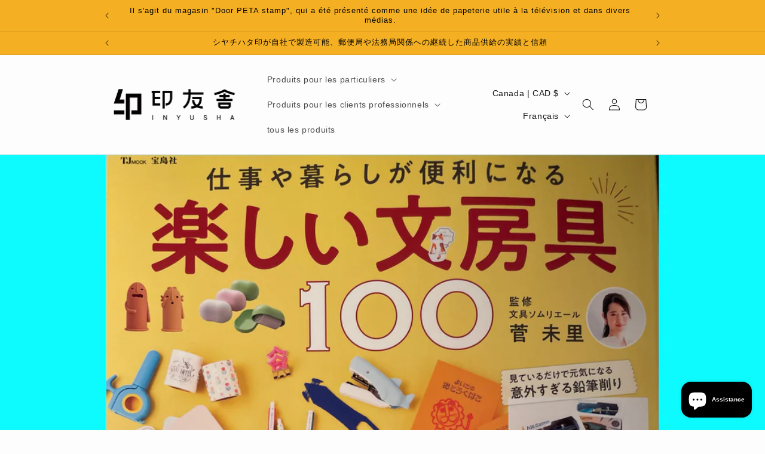

--- FILE ---
content_type: text/html; charset=utf-8
request_url: https://inyusha.com/fr-ca/blogs/%E3%83%A1%E3%83%87%E3%82%A3%E3%82%A2%E7%B4%B9%E4%BB%8B/%E9%9B%91%E8%AA%8C%E6%8E%B2%E8%BC%89-3-23%E6%B0%B4%E7%99%BA%E5%A3%B2-%E4%BB%95%E4%BA%8B%E3%82%84%E6%9A%AE%E3%82%89%E3%81%97%E3%81%8C%E4%BE%BF%E5%88%A9%E3%81%AB%E3%81%AA%E3%82%8B%E6%A5%BD%E3%81%97%E3%81%84%E6%96%87%E6%88%BF%E5%85%B7100-%E5%AE%9D%E5%B3%B6%E7%A4%BE%E3%81%AB%E6%8E%B2%E8%BC%89%E9%A0%82%E3%81%8D%E3%81%BE%E3%81%97%E3%81%9F
body_size: 26173
content:
<!doctype html>
<html class="js" lang="fr">
  <head>
    <meta charset="utf-8">
    <meta http-equiv="X-UA-Compatible" content="IE=edge">
    <meta name="viewport" content="width=device-width,initial-scale=1">
    <meta name="theme-color" content="">
    <link rel="canonical" href="https://inyusha.com/fr-ca/blogs/%e3%83%a1%e3%83%87%e3%82%a3%e3%82%a2%e7%b4%b9%e4%bb%8b/%e9%9b%91%e8%aa%8c%e6%8e%b2%e8%bc%89-3-23%e6%b0%b4%e7%99%ba%e5%a3%b2-%e4%bb%95%e4%ba%8b%e3%82%84%e6%9a%ae%e3%82%89%e3%81%97%e3%81%8c%e4%be%bf%e5%88%a9%e3%81%ab%e3%81%aa%e3%82%8b%e6%a5%bd%e3%81%97%e3%81%84%e6%96%87%e6%88%bf%e5%85%b7100-%e5%ae%9d%e5%b3%b6%e7%a4%be%e3%81%ab%e6%8e%b2%e8%bc%89%e9%a0%82%e3%81%8d%e3%81%be%e3%81%97%e3%81%9f"><link rel="icon" type="image/png" href="//inyusha.com/cdn/shop/files/INFAV.png?crop=center&height=32&v=1752201558&width=32"><title>
      [Magazine publication] Released on 3/23 (Wed.) &quot;100 fun stationery tha
 &ndash; (株) 印友舎 / INYUSHA Inc.</title>

    
      <meta name="description" content="Released on 3/23 (Wednesday) &quot;100 fun stationery that makes work and life convenient&quot; Takarajimasha published a full page of our Door PETA Hanko! The whole book introduces a lot of useful and fun stationery, making it a book that can be enjoyed not only by stationery lovers but also by everyone. 😄 As you have introduce">
    

    

<meta property="og:site_name" content="(株) 印友舎 / INYUSHA Inc.">
<meta property="og:url" content="https://inyusha.com/fr-ca/blogs/%e3%83%a1%e3%83%87%e3%82%a3%e3%82%a2%e7%b4%b9%e4%bb%8b/%e9%9b%91%e8%aa%8c%e6%8e%b2%e8%bc%89-3-23%e6%b0%b4%e7%99%ba%e5%a3%b2-%e4%bb%95%e4%ba%8b%e3%82%84%e6%9a%ae%e3%82%89%e3%81%97%e3%81%8c%e4%be%bf%e5%88%a9%e3%81%ab%e3%81%aa%e3%82%8b%e6%a5%bd%e3%81%97%e3%81%84%e6%96%87%e6%88%bf%e5%85%b7100-%e5%ae%9d%e5%b3%b6%e7%a4%be%e3%81%ab%e6%8e%b2%e8%bc%89%e9%a0%82%e3%81%8d%e3%81%be%e3%81%97%e3%81%9f">
<meta property="og:title" content="[Magazine publication] Released on 3/23 (Wed.) &quot;100 fun stationery tha">
<meta property="og:type" content="article">
<meta property="og:description" content="Released on 3/23 (Wednesday) &quot;100 fun stationery that makes work and life convenient&quot; Takarajimasha published a full page of our Door PETA Hanko! The whole book introduces a lot of useful and fun stationery, making it a book that can be enjoyed not only by stationery lovers but also by everyone. 😄 As you have introduce"><meta property="og:image" content="http://inyusha.com/cdn/shop/articles/A80B1C6E-068D-498A-8AF4-BA8C056F8145.jpg?v=1647991818">
  <meta property="og:image:secure_url" content="https://inyusha.com/cdn/shop/articles/A80B1C6E-068D-498A-8AF4-BA8C056F8145.jpg?v=1647991818">
  <meta property="og:image:width" content="3072">
  <meta property="og:image:height" content="3072"><meta name="twitter:card" content="summary_large_image">
<meta name="twitter:title" content="[Magazine publication] Released on 3/23 (Wed.) &quot;100 fun stationery tha">
<meta name="twitter:description" content="Released on 3/23 (Wednesday) &quot;100 fun stationery that makes work and life convenient&quot; Takarajimasha published a full page of our Door PETA Hanko! The whole book introduces a lot of useful and fun stationery, making it a book that can be enjoyed not only by stationery lovers but also by everyone. 😄 As you have introduce">


    <script src="//inyusha.com/cdn/shop/t/16/assets/constants.js?v=132983761750457495441767949099" defer="defer"></script>
    <script src="//inyusha.com/cdn/shop/t/16/assets/pubsub.js?v=25310214064522200911767949100" defer="defer"></script>
    <script src="//inyusha.com/cdn/shop/t/16/assets/global.js?v=7301445359237545521767949099" defer="defer"></script>
    <script src="//inyusha.com/cdn/shop/t/16/assets/details-disclosure.js?v=13653116266235556501767949099" defer="defer"></script>
    <script src="//inyusha.com/cdn/shop/t/16/assets/details-modal.js?v=25581673532751508451767949099" defer="defer"></script>
    <script src="//inyusha.com/cdn/shop/t/16/assets/search-form.js?v=133129549252120666541767949100" defer="defer"></script><script src="//inyusha.com/cdn/shop/t/16/assets/animations.js?v=88693664871331136111767949098" defer="defer"></script><script>window.performance && window.performance.mark && window.performance.mark('shopify.content_for_header.start');</script><meta name="facebook-domain-verification" content="4hdwyvdtg92qals0q2d6r8jd7wmtz3">
<meta name="facebook-domain-verification" content="mbb98lsyh6qv8zx530stbfiyjesqdp">
<meta id="shopify-digital-wallet" name="shopify-digital-wallet" content="/60136325302/digital_wallets/dialog">
<meta name="shopify-checkout-api-token" content="eaa524226ef8d04fb9941160667721b1">
<meta id="in-context-paypal-metadata" data-shop-id="60136325302" data-venmo-supported="false" data-environment="production" data-locale="fr_FR" data-paypal-v4="true" data-currency="CAD">
<link rel="alternate" type="application/atom+xml" title="Feed" href="/fr-ca/blogs/%E3%83%A1%E3%83%87%E3%82%A3%E3%82%A2%E7%B4%B9%E4%BB%8B.atom" />
<link rel="alternate" hreflang="x-default" href="https://inyusha.com/blogs/%E3%83%A1%E3%83%87%E3%82%A3%E3%82%A2%E7%B4%B9%E4%BB%8B/%E9%9B%91%E8%AA%8C%E6%8E%B2%E8%BC%89-3-23%E6%B0%B4%E7%99%BA%E5%A3%B2-%E4%BB%95%E4%BA%8B%E3%82%84%E6%9A%AE%E3%82%89%E3%81%97%E3%81%8C%E4%BE%BF%E5%88%A9%E3%81%AB%E3%81%AA%E3%82%8B%E6%A5%BD%E3%81%97%E3%81%84%E6%96%87%E6%88%BF%E5%85%B7100-%E5%AE%9D%E5%B3%B6%E7%A4%BE%E3%81%AB%E6%8E%B2%E8%BC%89%E9%A0%82%E3%81%8D%E3%81%BE%E3%81%97%E3%81%9F">
<link rel="alternate" hreflang="ja" href="https://inyusha.com/blogs/%E3%83%A1%E3%83%87%E3%82%A3%E3%82%A2%E7%B4%B9%E4%BB%8B/%E9%9B%91%E8%AA%8C%E6%8E%B2%E8%BC%89-3-23%E6%B0%B4%E7%99%BA%E5%A3%B2-%E4%BB%95%E4%BA%8B%E3%82%84%E6%9A%AE%E3%82%89%E3%81%97%E3%81%8C%E4%BE%BF%E5%88%A9%E3%81%AB%E3%81%AA%E3%82%8B%E6%A5%BD%E3%81%97%E3%81%84%E6%96%87%E6%88%BF%E5%85%B7100-%E5%AE%9D%E5%B3%B6%E7%A4%BE%E3%81%AB%E6%8E%B2%E8%BC%89%E9%A0%82%E3%81%8D%E3%81%BE%E3%81%97%E3%81%9F">
<link rel="alternate" hreflang="en" href="https://inyusha.com/en/blogs/%E3%83%A1%E3%83%87%E3%82%A3%E3%82%A2%E7%B4%B9%E4%BB%8B/%E9%9B%91%E8%AA%8C%E6%8E%B2%E8%BC%89-3-23%E6%B0%B4%E7%99%BA%E5%A3%B2-%E4%BB%95%E4%BA%8B%E3%82%84%E6%9A%AE%E3%82%89%E3%81%97%E3%81%8C%E4%BE%BF%E5%88%A9%E3%81%AB%E3%81%AA%E3%82%8B%E6%A5%BD%E3%81%97%E3%81%84%E6%96%87%E6%88%BF%E5%85%B7100-%E5%AE%9D%E5%B3%B6%E7%A4%BE%E3%81%AB%E6%8E%B2%E8%BC%89%E9%A0%82%E3%81%8D%E3%81%BE%E3%81%97%E3%81%9F">
<link rel="alternate" hreflang="fr" href="https://inyusha.com/fr/blogs/%E3%83%A1%E3%83%87%E3%82%A3%E3%82%A2%E7%B4%B9%E4%BB%8B/%E9%9B%91%E8%AA%8C%E6%8E%B2%E8%BC%89-3-23%E6%B0%B4%E7%99%BA%E5%A3%B2-%E4%BB%95%E4%BA%8B%E3%82%84%E6%9A%AE%E3%82%89%E3%81%97%E3%81%8C%E4%BE%BF%E5%88%A9%E3%81%AB%E3%81%AA%E3%82%8B%E6%A5%BD%E3%81%97%E3%81%84%E6%96%87%E6%88%BF%E5%85%B7100-%E5%AE%9D%E5%B3%B6%E7%A4%BE%E3%81%AB%E6%8E%B2%E8%BC%89%E9%A0%82%E3%81%8D%E3%81%BE%E3%81%97%E3%81%9F">
<link rel="alternate" hreflang="ja-US" href="https://inyusha.com/ja-us/blogs/%E3%83%A1%E3%83%87%E3%82%A3%E3%82%A2%E7%B4%B9%E4%BB%8B/%E9%9B%91%E8%AA%8C%E6%8E%B2%E8%BC%89-3-23%E6%B0%B4%E7%99%BA%E5%A3%B2-%E4%BB%95%E4%BA%8B%E3%82%84%E6%9A%AE%E3%82%89%E3%81%97%E3%81%8C%E4%BE%BF%E5%88%A9%E3%81%AB%E3%81%AA%E3%82%8B%E6%A5%BD%E3%81%97%E3%81%84%E6%96%87%E6%88%BF%E5%85%B7100-%E5%AE%9D%E5%B3%B6%E7%A4%BE%E3%81%AB%E6%8E%B2%E8%BC%89%E9%A0%82%E3%81%8D%E3%81%BE%E3%81%97%E3%81%9F">
<link rel="alternate" hreflang="en-US" href="https://inyusha.com/en-us/blogs/%E3%83%A1%E3%83%87%E3%82%A3%E3%82%A2%E7%B4%B9%E4%BB%8B/%E9%9B%91%E8%AA%8C%E6%8E%B2%E8%BC%89-3-23%E6%B0%B4%E7%99%BA%E5%A3%B2-%E4%BB%95%E4%BA%8B%E3%82%84%E6%9A%AE%E3%82%89%E3%81%97%E3%81%8C%E4%BE%BF%E5%88%A9%E3%81%AB%E3%81%AA%E3%82%8B%E6%A5%BD%E3%81%97%E3%81%84%E6%96%87%E6%88%BF%E5%85%B7100-%E5%AE%9D%E5%B3%B6%E7%A4%BE%E3%81%AB%E6%8E%B2%E8%BC%89%E9%A0%82%E3%81%8D%E3%81%BE%E3%81%97%E3%81%9F">
<link rel="alternate" hreflang="fr-US" href="https://inyusha.com/fr-us/blogs/%E3%83%A1%E3%83%87%E3%82%A3%E3%82%A2%E7%B4%B9%E4%BB%8B/%E9%9B%91%E8%AA%8C%E6%8E%B2%E8%BC%89-3-23%E6%B0%B4%E7%99%BA%E5%A3%B2-%E4%BB%95%E4%BA%8B%E3%82%84%E6%9A%AE%E3%82%89%E3%81%97%E3%81%8C%E4%BE%BF%E5%88%A9%E3%81%AB%E3%81%AA%E3%82%8B%E6%A5%BD%E3%81%97%E3%81%84%E6%96%87%E6%88%BF%E5%85%B7100-%E5%AE%9D%E5%B3%B6%E7%A4%BE%E3%81%AB%E6%8E%B2%E8%BC%89%E9%A0%82%E3%81%8D%E3%81%BE%E3%81%97%E3%81%9F">
<link rel="alternate" hreflang="en-AU" href="https://inyusha.com/en-au/blogs/%E3%83%A1%E3%83%87%E3%82%A3%E3%82%A2%E7%B4%B9%E4%BB%8B/%E9%9B%91%E8%AA%8C%E6%8E%B2%E8%BC%89-3-23%E6%B0%B4%E7%99%BA%E5%A3%B2-%E4%BB%95%E4%BA%8B%E3%82%84%E6%9A%AE%E3%82%89%E3%81%97%E3%81%8C%E4%BE%BF%E5%88%A9%E3%81%AB%E3%81%AA%E3%82%8B%E6%A5%BD%E3%81%97%E3%81%84%E6%96%87%E6%88%BF%E5%85%B7100-%E5%AE%9D%E5%B3%B6%E7%A4%BE%E3%81%AB%E6%8E%B2%E8%BC%89%E9%A0%82%E3%81%8D%E3%81%BE%E3%81%97%E3%81%9F">
<link rel="alternate" hreflang="fr-AU" href="https://inyusha.com/fr-au/blogs/%E3%83%A1%E3%83%87%E3%82%A3%E3%82%A2%E7%B4%B9%E4%BB%8B/%E9%9B%91%E8%AA%8C%E6%8E%B2%E8%BC%89-3-23%E6%B0%B4%E7%99%BA%E5%A3%B2-%E4%BB%95%E4%BA%8B%E3%82%84%E6%9A%AE%E3%82%89%E3%81%97%E3%81%8C%E4%BE%BF%E5%88%A9%E3%81%AB%E3%81%AA%E3%82%8B%E6%A5%BD%E3%81%97%E3%81%84%E6%96%87%E6%88%BF%E5%85%B7100-%E5%AE%9D%E5%B3%B6%E7%A4%BE%E3%81%AB%E6%8E%B2%E8%BC%89%E9%A0%82%E3%81%8D%E3%81%BE%E3%81%97%E3%81%9F">
<link rel="alternate" hreflang="ja-AU" href="https://inyusha.com/ja-au/blogs/%E3%83%A1%E3%83%87%E3%82%A3%E3%82%A2%E7%B4%B9%E4%BB%8B/%E9%9B%91%E8%AA%8C%E6%8E%B2%E8%BC%89-3-23%E6%B0%B4%E7%99%BA%E5%A3%B2-%E4%BB%95%E4%BA%8B%E3%82%84%E6%9A%AE%E3%82%89%E3%81%97%E3%81%8C%E4%BE%BF%E5%88%A9%E3%81%AB%E3%81%AA%E3%82%8B%E6%A5%BD%E3%81%97%E3%81%84%E6%96%87%E6%88%BF%E5%85%B7100-%E5%AE%9D%E5%B3%B6%E7%A4%BE%E3%81%AB%E6%8E%B2%E8%BC%89%E9%A0%82%E3%81%8D%E3%81%BE%E3%81%97%E3%81%9F">
<link rel="alternate" hreflang="en-CA" href="https://inyusha.com/en-ca/blogs/%E3%83%A1%E3%83%87%E3%82%A3%E3%82%A2%E7%B4%B9%E4%BB%8B/%E9%9B%91%E8%AA%8C%E6%8E%B2%E8%BC%89-3-23%E6%B0%B4%E7%99%BA%E5%A3%B2-%E4%BB%95%E4%BA%8B%E3%82%84%E6%9A%AE%E3%82%89%E3%81%97%E3%81%8C%E4%BE%BF%E5%88%A9%E3%81%AB%E3%81%AA%E3%82%8B%E6%A5%BD%E3%81%97%E3%81%84%E6%96%87%E6%88%BF%E5%85%B7100-%E5%AE%9D%E5%B3%B6%E7%A4%BE%E3%81%AB%E6%8E%B2%E8%BC%89%E9%A0%82%E3%81%8D%E3%81%BE%E3%81%97%E3%81%9F">
<link rel="alternate" hreflang="fr-CA" href="https://inyusha.com/fr-ca/blogs/%E3%83%A1%E3%83%87%E3%82%A3%E3%82%A2%E7%B4%B9%E4%BB%8B/%E9%9B%91%E8%AA%8C%E6%8E%B2%E8%BC%89-3-23%E6%B0%B4%E7%99%BA%E5%A3%B2-%E4%BB%95%E4%BA%8B%E3%82%84%E6%9A%AE%E3%82%89%E3%81%97%E3%81%8C%E4%BE%BF%E5%88%A9%E3%81%AB%E3%81%AA%E3%82%8B%E6%A5%BD%E3%81%97%E3%81%84%E6%96%87%E6%88%BF%E5%85%B7100-%E5%AE%9D%E5%B3%B6%E7%A4%BE%E3%81%AB%E6%8E%B2%E8%BC%89%E9%A0%82%E3%81%8D%E3%81%BE%E3%81%97%E3%81%9F">
<link rel="alternate" hreflang="ja-CA" href="https://inyusha.com/ja-ca/blogs/%E3%83%A1%E3%83%87%E3%82%A3%E3%82%A2%E7%B4%B9%E4%BB%8B/%E9%9B%91%E8%AA%8C%E6%8E%B2%E8%BC%89-3-23%E6%B0%B4%E7%99%BA%E5%A3%B2-%E4%BB%95%E4%BA%8B%E3%82%84%E6%9A%AE%E3%82%89%E3%81%97%E3%81%8C%E4%BE%BF%E5%88%A9%E3%81%AB%E3%81%AA%E3%82%8B%E6%A5%BD%E3%81%97%E3%81%84%E6%96%87%E6%88%BF%E5%85%B7100-%E5%AE%9D%E5%B3%B6%E7%A4%BE%E3%81%AB%E6%8E%B2%E8%BC%89%E9%A0%82%E3%81%8D%E3%81%BE%E3%81%97%E3%81%9F">
<link rel="alternate" hreflang="en-IT" href="https://inyusha.com/en-eu/blogs/%E3%83%A1%E3%83%87%E3%82%A3%E3%82%A2%E7%B4%B9%E4%BB%8B/%E9%9B%91%E8%AA%8C%E6%8E%B2%E8%BC%89-3-23%E6%B0%B4%E7%99%BA%E5%A3%B2-%E4%BB%95%E4%BA%8B%E3%82%84%E6%9A%AE%E3%82%89%E3%81%97%E3%81%8C%E4%BE%BF%E5%88%A9%E3%81%AB%E3%81%AA%E3%82%8B%E6%A5%BD%E3%81%97%E3%81%84%E6%96%87%E6%88%BF%E5%85%B7100-%E5%AE%9D%E5%B3%B6%E7%A4%BE%E3%81%AB%E6%8E%B2%E8%BC%89%E9%A0%82%E3%81%8D%E3%81%BE%E3%81%97%E3%81%9F">
<link rel="alternate" hreflang="ja-IT" href="https://inyusha.com/ja-eu/blogs/%E3%83%A1%E3%83%87%E3%82%A3%E3%82%A2%E7%B4%B9%E4%BB%8B/%E9%9B%91%E8%AA%8C%E6%8E%B2%E8%BC%89-3-23%E6%B0%B4%E7%99%BA%E5%A3%B2-%E4%BB%95%E4%BA%8B%E3%82%84%E6%9A%AE%E3%82%89%E3%81%97%E3%81%8C%E4%BE%BF%E5%88%A9%E3%81%AB%E3%81%AA%E3%82%8B%E6%A5%BD%E3%81%97%E3%81%84%E6%96%87%E6%88%BF%E5%85%B7100-%E5%AE%9D%E5%B3%B6%E7%A4%BE%E3%81%AB%E6%8E%B2%E8%BC%89%E9%A0%82%E3%81%8D%E3%81%BE%E3%81%97%E3%81%9F">
<link rel="alternate" hreflang="fr-IT" href="https://inyusha.com/fr-eu/blogs/%E3%83%A1%E3%83%87%E3%82%A3%E3%82%A2%E7%B4%B9%E4%BB%8B/%E9%9B%91%E8%AA%8C%E6%8E%B2%E8%BC%89-3-23%E6%B0%B4%E7%99%BA%E5%A3%B2-%E4%BB%95%E4%BA%8B%E3%82%84%E6%9A%AE%E3%82%89%E3%81%97%E3%81%8C%E4%BE%BF%E5%88%A9%E3%81%AB%E3%81%AA%E3%82%8B%E6%A5%BD%E3%81%97%E3%81%84%E6%96%87%E6%88%BF%E5%85%B7100-%E5%AE%9D%E5%B3%B6%E7%A4%BE%E3%81%AB%E6%8E%B2%E8%BC%89%E9%A0%82%E3%81%8D%E3%81%BE%E3%81%97%E3%81%9F">
<link rel="alternate" hreflang="en-NL" href="https://inyusha.com/en-eu/blogs/%E3%83%A1%E3%83%87%E3%82%A3%E3%82%A2%E7%B4%B9%E4%BB%8B/%E9%9B%91%E8%AA%8C%E6%8E%B2%E8%BC%89-3-23%E6%B0%B4%E7%99%BA%E5%A3%B2-%E4%BB%95%E4%BA%8B%E3%82%84%E6%9A%AE%E3%82%89%E3%81%97%E3%81%8C%E4%BE%BF%E5%88%A9%E3%81%AB%E3%81%AA%E3%82%8B%E6%A5%BD%E3%81%97%E3%81%84%E6%96%87%E6%88%BF%E5%85%B7100-%E5%AE%9D%E5%B3%B6%E7%A4%BE%E3%81%AB%E6%8E%B2%E8%BC%89%E9%A0%82%E3%81%8D%E3%81%BE%E3%81%97%E3%81%9F">
<link rel="alternate" hreflang="ja-NL" href="https://inyusha.com/ja-eu/blogs/%E3%83%A1%E3%83%87%E3%82%A3%E3%82%A2%E7%B4%B9%E4%BB%8B/%E9%9B%91%E8%AA%8C%E6%8E%B2%E8%BC%89-3-23%E6%B0%B4%E7%99%BA%E5%A3%B2-%E4%BB%95%E4%BA%8B%E3%82%84%E6%9A%AE%E3%82%89%E3%81%97%E3%81%8C%E4%BE%BF%E5%88%A9%E3%81%AB%E3%81%AA%E3%82%8B%E6%A5%BD%E3%81%97%E3%81%84%E6%96%87%E6%88%BF%E5%85%B7100-%E5%AE%9D%E5%B3%B6%E7%A4%BE%E3%81%AB%E6%8E%B2%E8%BC%89%E9%A0%82%E3%81%8D%E3%81%BE%E3%81%97%E3%81%9F">
<link rel="alternate" hreflang="fr-NL" href="https://inyusha.com/fr-eu/blogs/%E3%83%A1%E3%83%87%E3%82%A3%E3%82%A2%E7%B4%B9%E4%BB%8B/%E9%9B%91%E8%AA%8C%E6%8E%B2%E8%BC%89-3-23%E6%B0%B4%E7%99%BA%E5%A3%B2-%E4%BB%95%E4%BA%8B%E3%82%84%E6%9A%AE%E3%82%89%E3%81%97%E3%81%8C%E4%BE%BF%E5%88%A9%E3%81%AB%E3%81%AA%E3%82%8B%E6%A5%BD%E3%81%97%E3%81%84%E6%96%87%E6%88%BF%E5%85%B7100-%E5%AE%9D%E5%B3%B6%E7%A4%BE%E3%81%AB%E6%8E%B2%E8%BC%89%E9%A0%82%E3%81%8D%E3%81%BE%E3%81%97%E3%81%9F">
<link rel="alternate" hreflang="en-DE" href="https://inyusha.com/en-eu/blogs/%E3%83%A1%E3%83%87%E3%82%A3%E3%82%A2%E7%B4%B9%E4%BB%8B/%E9%9B%91%E8%AA%8C%E6%8E%B2%E8%BC%89-3-23%E6%B0%B4%E7%99%BA%E5%A3%B2-%E4%BB%95%E4%BA%8B%E3%82%84%E6%9A%AE%E3%82%89%E3%81%97%E3%81%8C%E4%BE%BF%E5%88%A9%E3%81%AB%E3%81%AA%E3%82%8B%E6%A5%BD%E3%81%97%E3%81%84%E6%96%87%E6%88%BF%E5%85%B7100-%E5%AE%9D%E5%B3%B6%E7%A4%BE%E3%81%AB%E6%8E%B2%E8%BC%89%E9%A0%82%E3%81%8D%E3%81%BE%E3%81%97%E3%81%9F">
<link rel="alternate" hreflang="ja-DE" href="https://inyusha.com/ja-eu/blogs/%E3%83%A1%E3%83%87%E3%82%A3%E3%82%A2%E7%B4%B9%E4%BB%8B/%E9%9B%91%E8%AA%8C%E6%8E%B2%E8%BC%89-3-23%E6%B0%B4%E7%99%BA%E5%A3%B2-%E4%BB%95%E4%BA%8B%E3%82%84%E6%9A%AE%E3%82%89%E3%81%97%E3%81%8C%E4%BE%BF%E5%88%A9%E3%81%AB%E3%81%AA%E3%82%8B%E6%A5%BD%E3%81%97%E3%81%84%E6%96%87%E6%88%BF%E5%85%B7100-%E5%AE%9D%E5%B3%B6%E7%A4%BE%E3%81%AB%E6%8E%B2%E8%BC%89%E9%A0%82%E3%81%8D%E3%81%BE%E3%81%97%E3%81%9F">
<link rel="alternate" hreflang="fr-DE" href="https://inyusha.com/fr-eu/blogs/%E3%83%A1%E3%83%87%E3%82%A3%E3%82%A2%E7%B4%B9%E4%BB%8B/%E9%9B%91%E8%AA%8C%E6%8E%B2%E8%BC%89-3-23%E6%B0%B4%E7%99%BA%E5%A3%B2-%E4%BB%95%E4%BA%8B%E3%82%84%E6%9A%AE%E3%82%89%E3%81%97%E3%81%8C%E4%BE%BF%E5%88%A9%E3%81%AB%E3%81%AA%E3%82%8B%E6%A5%BD%E3%81%97%E3%81%84%E6%96%87%E6%88%BF%E5%85%B7100-%E5%AE%9D%E5%B3%B6%E7%A4%BE%E3%81%AB%E6%8E%B2%E8%BC%89%E9%A0%82%E3%81%8D%E3%81%BE%E3%81%97%E3%81%9F">
<link rel="alternate" hreflang="en-CH" href="https://inyusha.com/en-eu/blogs/%E3%83%A1%E3%83%87%E3%82%A3%E3%82%A2%E7%B4%B9%E4%BB%8B/%E9%9B%91%E8%AA%8C%E6%8E%B2%E8%BC%89-3-23%E6%B0%B4%E7%99%BA%E5%A3%B2-%E4%BB%95%E4%BA%8B%E3%82%84%E6%9A%AE%E3%82%89%E3%81%97%E3%81%8C%E4%BE%BF%E5%88%A9%E3%81%AB%E3%81%AA%E3%82%8B%E6%A5%BD%E3%81%97%E3%81%84%E6%96%87%E6%88%BF%E5%85%B7100-%E5%AE%9D%E5%B3%B6%E7%A4%BE%E3%81%AB%E6%8E%B2%E8%BC%89%E9%A0%82%E3%81%8D%E3%81%BE%E3%81%97%E3%81%9F">
<link rel="alternate" hreflang="ja-CH" href="https://inyusha.com/ja-eu/blogs/%E3%83%A1%E3%83%87%E3%82%A3%E3%82%A2%E7%B4%B9%E4%BB%8B/%E9%9B%91%E8%AA%8C%E6%8E%B2%E8%BC%89-3-23%E6%B0%B4%E7%99%BA%E5%A3%B2-%E4%BB%95%E4%BA%8B%E3%82%84%E6%9A%AE%E3%82%89%E3%81%97%E3%81%8C%E4%BE%BF%E5%88%A9%E3%81%AB%E3%81%AA%E3%82%8B%E6%A5%BD%E3%81%97%E3%81%84%E6%96%87%E6%88%BF%E5%85%B7100-%E5%AE%9D%E5%B3%B6%E7%A4%BE%E3%81%AB%E6%8E%B2%E8%BC%89%E9%A0%82%E3%81%8D%E3%81%BE%E3%81%97%E3%81%9F">
<link rel="alternate" hreflang="fr-CH" href="https://inyusha.com/fr-eu/blogs/%E3%83%A1%E3%83%87%E3%82%A3%E3%82%A2%E7%B4%B9%E4%BB%8B/%E9%9B%91%E8%AA%8C%E6%8E%B2%E8%BC%89-3-23%E6%B0%B4%E7%99%BA%E5%A3%B2-%E4%BB%95%E4%BA%8B%E3%82%84%E6%9A%AE%E3%82%89%E3%81%97%E3%81%8C%E4%BE%BF%E5%88%A9%E3%81%AB%E3%81%AA%E3%82%8B%E6%A5%BD%E3%81%97%E3%81%84%E6%96%87%E6%88%BF%E5%85%B7100-%E5%AE%9D%E5%B3%B6%E7%A4%BE%E3%81%AB%E6%8E%B2%E8%BC%89%E9%A0%82%E3%81%8D%E3%81%BE%E3%81%97%E3%81%9F">
<link rel="alternate" hreflang="en-ES" href="https://inyusha.com/en-eu/blogs/%E3%83%A1%E3%83%87%E3%82%A3%E3%82%A2%E7%B4%B9%E4%BB%8B/%E9%9B%91%E8%AA%8C%E6%8E%B2%E8%BC%89-3-23%E6%B0%B4%E7%99%BA%E5%A3%B2-%E4%BB%95%E4%BA%8B%E3%82%84%E6%9A%AE%E3%82%89%E3%81%97%E3%81%8C%E4%BE%BF%E5%88%A9%E3%81%AB%E3%81%AA%E3%82%8B%E6%A5%BD%E3%81%97%E3%81%84%E6%96%87%E6%88%BF%E5%85%B7100-%E5%AE%9D%E5%B3%B6%E7%A4%BE%E3%81%AB%E6%8E%B2%E8%BC%89%E9%A0%82%E3%81%8D%E3%81%BE%E3%81%97%E3%81%9F">
<link rel="alternate" hreflang="ja-ES" href="https://inyusha.com/ja-eu/blogs/%E3%83%A1%E3%83%87%E3%82%A3%E3%82%A2%E7%B4%B9%E4%BB%8B/%E9%9B%91%E8%AA%8C%E6%8E%B2%E8%BC%89-3-23%E6%B0%B4%E7%99%BA%E5%A3%B2-%E4%BB%95%E4%BA%8B%E3%82%84%E6%9A%AE%E3%82%89%E3%81%97%E3%81%8C%E4%BE%BF%E5%88%A9%E3%81%AB%E3%81%AA%E3%82%8B%E6%A5%BD%E3%81%97%E3%81%84%E6%96%87%E6%88%BF%E5%85%B7100-%E5%AE%9D%E5%B3%B6%E7%A4%BE%E3%81%AB%E6%8E%B2%E8%BC%89%E9%A0%82%E3%81%8D%E3%81%BE%E3%81%97%E3%81%9F">
<link rel="alternate" hreflang="fr-ES" href="https://inyusha.com/fr-eu/blogs/%E3%83%A1%E3%83%87%E3%82%A3%E3%82%A2%E7%B4%B9%E4%BB%8B/%E9%9B%91%E8%AA%8C%E6%8E%B2%E8%BC%89-3-23%E6%B0%B4%E7%99%BA%E5%A3%B2-%E4%BB%95%E4%BA%8B%E3%82%84%E6%9A%AE%E3%82%89%E3%81%97%E3%81%8C%E4%BE%BF%E5%88%A9%E3%81%AB%E3%81%AA%E3%82%8B%E6%A5%BD%E3%81%97%E3%81%84%E6%96%87%E6%88%BF%E5%85%B7100-%E5%AE%9D%E5%B3%B6%E7%A4%BE%E3%81%AB%E6%8E%B2%E8%BC%89%E9%A0%82%E3%81%8D%E3%81%BE%E3%81%97%E3%81%9F">
<link rel="alternate" hreflang="en-AT" href="https://inyusha.com/en-eu/blogs/%E3%83%A1%E3%83%87%E3%82%A3%E3%82%A2%E7%B4%B9%E4%BB%8B/%E9%9B%91%E8%AA%8C%E6%8E%B2%E8%BC%89-3-23%E6%B0%B4%E7%99%BA%E5%A3%B2-%E4%BB%95%E4%BA%8B%E3%82%84%E6%9A%AE%E3%82%89%E3%81%97%E3%81%8C%E4%BE%BF%E5%88%A9%E3%81%AB%E3%81%AA%E3%82%8B%E6%A5%BD%E3%81%97%E3%81%84%E6%96%87%E6%88%BF%E5%85%B7100-%E5%AE%9D%E5%B3%B6%E7%A4%BE%E3%81%AB%E6%8E%B2%E8%BC%89%E9%A0%82%E3%81%8D%E3%81%BE%E3%81%97%E3%81%9F">
<link rel="alternate" hreflang="ja-AT" href="https://inyusha.com/ja-eu/blogs/%E3%83%A1%E3%83%87%E3%82%A3%E3%82%A2%E7%B4%B9%E4%BB%8B/%E9%9B%91%E8%AA%8C%E6%8E%B2%E8%BC%89-3-23%E6%B0%B4%E7%99%BA%E5%A3%B2-%E4%BB%95%E4%BA%8B%E3%82%84%E6%9A%AE%E3%82%89%E3%81%97%E3%81%8C%E4%BE%BF%E5%88%A9%E3%81%AB%E3%81%AA%E3%82%8B%E6%A5%BD%E3%81%97%E3%81%84%E6%96%87%E6%88%BF%E5%85%B7100-%E5%AE%9D%E5%B3%B6%E7%A4%BE%E3%81%AB%E6%8E%B2%E8%BC%89%E9%A0%82%E3%81%8D%E3%81%BE%E3%81%97%E3%81%9F">
<link rel="alternate" hreflang="fr-AT" href="https://inyusha.com/fr-eu/blogs/%E3%83%A1%E3%83%87%E3%82%A3%E3%82%A2%E7%B4%B9%E4%BB%8B/%E9%9B%91%E8%AA%8C%E6%8E%B2%E8%BC%89-3-23%E6%B0%B4%E7%99%BA%E5%A3%B2-%E4%BB%95%E4%BA%8B%E3%82%84%E6%9A%AE%E3%82%89%E3%81%97%E3%81%8C%E4%BE%BF%E5%88%A9%E3%81%AB%E3%81%AA%E3%82%8B%E6%A5%BD%E3%81%97%E3%81%84%E6%96%87%E6%88%BF%E5%85%B7100-%E5%AE%9D%E5%B3%B6%E7%A4%BE%E3%81%AB%E6%8E%B2%E8%BC%89%E9%A0%82%E3%81%8D%E3%81%BE%E3%81%97%E3%81%9F">
<link rel="alternate" hreflang="en-SM" href="https://inyusha.com/en-eu/blogs/%E3%83%A1%E3%83%87%E3%82%A3%E3%82%A2%E7%B4%B9%E4%BB%8B/%E9%9B%91%E8%AA%8C%E6%8E%B2%E8%BC%89-3-23%E6%B0%B4%E7%99%BA%E5%A3%B2-%E4%BB%95%E4%BA%8B%E3%82%84%E6%9A%AE%E3%82%89%E3%81%97%E3%81%8C%E4%BE%BF%E5%88%A9%E3%81%AB%E3%81%AA%E3%82%8B%E6%A5%BD%E3%81%97%E3%81%84%E6%96%87%E6%88%BF%E5%85%B7100-%E5%AE%9D%E5%B3%B6%E7%A4%BE%E3%81%AB%E6%8E%B2%E8%BC%89%E9%A0%82%E3%81%8D%E3%81%BE%E3%81%97%E3%81%9F">
<link rel="alternate" hreflang="ja-SM" href="https://inyusha.com/ja-eu/blogs/%E3%83%A1%E3%83%87%E3%82%A3%E3%82%A2%E7%B4%B9%E4%BB%8B/%E9%9B%91%E8%AA%8C%E6%8E%B2%E8%BC%89-3-23%E6%B0%B4%E7%99%BA%E5%A3%B2-%E4%BB%95%E4%BA%8B%E3%82%84%E6%9A%AE%E3%82%89%E3%81%97%E3%81%8C%E4%BE%BF%E5%88%A9%E3%81%AB%E3%81%AA%E3%82%8B%E6%A5%BD%E3%81%97%E3%81%84%E6%96%87%E6%88%BF%E5%85%B7100-%E5%AE%9D%E5%B3%B6%E7%A4%BE%E3%81%AB%E6%8E%B2%E8%BC%89%E9%A0%82%E3%81%8D%E3%81%BE%E3%81%97%E3%81%9F">
<link rel="alternate" hreflang="fr-SM" href="https://inyusha.com/fr-eu/blogs/%E3%83%A1%E3%83%87%E3%82%A3%E3%82%A2%E7%B4%B9%E4%BB%8B/%E9%9B%91%E8%AA%8C%E6%8E%B2%E8%BC%89-3-23%E6%B0%B4%E7%99%BA%E5%A3%B2-%E4%BB%95%E4%BA%8B%E3%82%84%E6%9A%AE%E3%82%89%E3%81%97%E3%81%8C%E4%BE%BF%E5%88%A9%E3%81%AB%E3%81%AA%E3%82%8B%E6%A5%BD%E3%81%97%E3%81%84%E6%96%87%E6%88%BF%E5%85%B7100-%E5%AE%9D%E5%B3%B6%E7%A4%BE%E3%81%AB%E6%8E%B2%E8%BC%89%E9%A0%82%E3%81%8D%E3%81%BE%E3%81%97%E3%81%9F">
<link rel="alternate" hreflang="en-FR" href="https://inyusha.com/en-eu/blogs/%E3%83%A1%E3%83%87%E3%82%A3%E3%82%A2%E7%B4%B9%E4%BB%8B/%E9%9B%91%E8%AA%8C%E6%8E%B2%E8%BC%89-3-23%E6%B0%B4%E7%99%BA%E5%A3%B2-%E4%BB%95%E4%BA%8B%E3%82%84%E6%9A%AE%E3%82%89%E3%81%97%E3%81%8C%E4%BE%BF%E5%88%A9%E3%81%AB%E3%81%AA%E3%82%8B%E6%A5%BD%E3%81%97%E3%81%84%E6%96%87%E6%88%BF%E5%85%B7100-%E5%AE%9D%E5%B3%B6%E7%A4%BE%E3%81%AB%E6%8E%B2%E8%BC%89%E9%A0%82%E3%81%8D%E3%81%BE%E3%81%97%E3%81%9F">
<link rel="alternate" hreflang="ja-FR" href="https://inyusha.com/ja-eu/blogs/%E3%83%A1%E3%83%87%E3%82%A3%E3%82%A2%E7%B4%B9%E4%BB%8B/%E9%9B%91%E8%AA%8C%E6%8E%B2%E8%BC%89-3-23%E6%B0%B4%E7%99%BA%E5%A3%B2-%E4%BB%95%E4%BA%8B%E3%82%84%E6%9A%AE%E3%82%89%E3%81%97%E3%81%8C%E4%BE%BF%E5%88%A9%E3%81%AB%E3%81%AA%E3%82%8B%E6%A5%BD%E3%81%97%E3%81%84%E6%96%87%E6%88%BF%E5%85%B7100-%E5%AE%9D%E5%B3%B6%E7%A4%BE%E3%81%AB%E6%8E%B2%E8%BC%89%E9%A0%82%E3%81%8D%E3%81%BE%E3%81%97%E3%81%9F">
<link rel="alternate" hreflang="fr-FR" href="https://inyusha.com/fr-eu/blogs/%E3%83%A1%E3%83%87%E3%82%A3%E3%82%A2%E7%B4%B9%E4%BB%8B/%E9%9B%91%E8%AA%8C%E6%8E%B2%E8%BC%89-3-23%E6%B0%B4%E7%99%BA%E5%A3%B2-%E4%BB%95%E4%BA%8B%E3%82%84%E6%9A%AE%E3%82%89%E3%81%97%E3%81%8C%E4%BE%BF%E5%88%A9%E3%81%AB%E3%81%AA%E3%82%8B%E6%A5%BD%E3%81%97%E3%81%84%E6%96%87%E6%88%BF%E5%85%B7100-%E5%AE%9D%E5%B3%B6%E7%A4%BE%E3%81%AB%E6%8E%B2%E8%BC%89%E9%A0%82%E3%81%8D%E3%81%BE%E3%81%97%E3%81%9F">
<link rel="alternate" hreflang="en-BE" href="https://inyusha.com/en-eu/blogs/%E3%83%A1%E3%83%87%E3%82%A3%E3%82%A2%E7%B4%B9%E4%BB%8B/%E9%9B%91%E8%AA%8C%E6%8E%B2%E8%BC%89-3-23%E6%B0%B4%E7%99%BA%E5%A3%B2-%E4%BB%95%E4%BA%8B%E3%82%84%E6%9A%AE%E3%82%89%E3%81%97%E3%81%8C%E4%BE%BF%E5%88%A9%E3%81%AB%E3%81%AA%E3%82%8B%E6%A5%BD%E3%81%97%E3%81%84%E6%96%87%E6%88%BF%E5%85%B7100-%E5%AE%9D%E5%B3%B6%E7%A4%BE%E3%81%AB%E6%8E%B2%E8%BC%89%E9%A0%82%E3%81%8D%E3%81%BE%E3%81%97%E3%81%9F">
<link rel="alternate" hreflang="ja-BE" href="https://inyusha.com/ja-eu/blogs/%E3%83%A1%E3%83%87%E3%82%A3%E3%82%A2%E7%B4%B9%E4%BB%8B/%E9%9B%91%E8%AA%8C%E6%8E%B2%E8%BC%89-3-23%E6%B0%B4%E7%99%BA%E5%A3%B2-%E4%BB%95%E4%BA%8B%E3%82%84%E6%9A%AE%E3%82%89%E3%81%97%E3%81%8C%E4%BE%BF%E5%88%A9%E3%81%AB%E3%81%AA%E3%82%8B%E6%A5%BD%E3%81%97%E3%81%84%E6%96%87%E6%88%BF%E5%85%B7100-%E5%AE%9D%E5%B3%B6%E7%A4%BE%E3%81%AB%E6%8E%B2%E8%BC%89%E9%A0%82%E3%81%8D%E3%81%BE%E3%81%97%E3%81%9F">
<link rel="alternate" hreflang="fr-BE" href="https://inyusha.com/fr-eu/blogs/%E3%83%A1%E3%83%87%E3%82%A3%E3%82%A2%E7%B4%B9%E4%BB%8B/%E9%9B%91%E8%AA%8C%E6%8E%B2%E8%BC%89-3-23%E6%B0%B4%E7%99%BA%E5%A3%B2-%E4%BB%95%E4%BA%8B%E3%82%84%E6%9A%AE%E3%82%89%E3%81%97%E3%81%8C%E4%BE%BF%E5%88%A9%E3%81%AB%E3%81%AA%E3%82%8B%E6%A5%BD%E3%81%97%E3%81%84%E6%96%87%E6%88%BF%E5%85%B7100-%E5%AE%9D%E5%B3%B6%E7%A4%BE%E3%81%AB%E6%8E%B2%E8%BC%89%E9%A0%82%E3%81%8D%E3%81%BE%E3%81%97%E3%81%9F">
<link rel="alternate" hreflang="en-MC" href="https://inyusha.com/en-eu/blogs/%E3%83%A1%E3%83%87%E3%82%A3%E3%82%A2%E7%B4%B9%E4%BB%8B/%E9%9B%91%E8%AA%8C%E6%8E%B2%E8%BC%89-3-23%E6%B0%B4%E7%99%BA%E5%A3%B2-%E4%BB%95%E4%BA%8B%E3%82%84%E6%9A%AE%E3%82%89%E3%81%97%E3%81%8C%E4%BE%BF%E5%88%A9%E3%81%AB%E3%81%AA%E3%82%8B%E6%A5%BD%E3%81%97%E3%81%84%E6%96%87%E6%88%BF%E5%85%B7100-%E5%AE%9D%E5%B3%B6%E7%A4%BE%E3%81%AB%E6%8E%B2%E8%BC%89%E9%A0%82%E3%81%8D%E3%81%BE%E3%81%97%E3%81%9F">
<link rel="alternate" hreflang="ja-MC" href="https://inyusha.com/ja-eu/blogs/%E3%83%A1%E3%83%87%E3%82%A3%E3%82%A2%E7%B4%B9%E4%BB%8B/%E9%9B%91%E8%AA%8C%E6%8E%B2%E8%BC%89-3-23%E6%B0%B4%E7%99%BA%E5%A3%B2-%E4%BB%95%E4%BA%8B%E3%82%84%E6%9A%AE%E3%82%89%E3%81%97%E3%81%8C%E4%BE%BF%E5%88%A9%E3%81%AB%E3%81%AA%E3%82%8B%E6%A5%BD%E3%81%97%E3%81%84%E6%96%87%E6%88%BF%E5%85%B7100-%E5%AE%9D%E5%B3%B6%E7%A4%BE%E3%81%AB%E6%8E%B2%E8%BC%89%E9%A0%82%E3%81%8D%E3%81%BE%E3%81%97%E3%81%9F">
<link rel="alternate" hreflang="fr-MC" href="https://inyusha.com/fr-eu/blogs/%E3%83%A1%E3%83%87%E3%82%A3%E3%82%A2%E7%B4%B9%E4%BB%8B/%E9%9B%91%E8%AA%8C%E6%8E%B2%E8%BC%89-3-23%E6%B0%B4%E7%99%BA%E5%A3%B2-%E4%BB%95%E4%BA%8B%E3%82%84%E6%9A%AE%E3%82%89%E3%81%97%E3%81%8C%E4%BE%BF%E5%88%A9%E3%81%AB%E3%81%AA%E3%82%8B%E6%A5%BD%E3%81%97%E3%81%84%E6%96%87%E6%88%BF%E5%85%B7100-%E5%AE%9D%E5%B3%B6%E7%A4%BE%E3%81%AB%E6%8E%B2%E8%BC%89%E9%A0%82%E3%81%8D%E3%81%BE%E3%81%97%E3%81%9F">
<script async="async" src="/checkouts/internal/preloads.js?locale=fr-CA"></script>
<script id="shopify-features" type="application/json">{"accessToken":"eaa524226ef8d04fb9941160667721b1","betas":["rich-media-storefront-analytics"],"domain":"inyusha.com","predictiveSearch":false,"shopId":60136325302,"locale":"fr"}</script>
<script>var Shopify = Shopify || {};
Shopify.shop = "inyusha-stamp.myshopify.com";
Shopify.locale = "fr";
Shopify.currency = {"active":"CAD","rate":"0.0089736846"};
Shopify.country = "CA";
Shopify.theme = {"name":"印友舎カスタム20250109","id":146827542710,"schema_name":"Dawn","schema_version":"15.4.1","theme_store_id":887,"role":"main"};
Shopify.theme.handle = "null";
Shopify.theme.style = {"id":null,"handle":null};
Shopify.cdnHost = "inyusha.com/cdn";
Shopify.routes = Shopify.routes || {};
Shopify.routes.root = "/fr-ca/";</script>
<script type="module">!function(o){(o.Shopify=o.Shopify||{}).modules=!0}(window);</script>
<script>!function(o){function n(){var o=[];function n(){o.push(Array.prototype.slice.apply(arguments))}return n.q=o,n}var t=o.Shopify=o.Shopify||{};t.loadFeatures=n(),t.autoloadFeatures=n()}(window);</script>
<script id="shop-js-analytics" type="application/json">{"pageType":"article"}</script>
<script defer="defer" async type="module" src="//inyusha.com/cdn/shopifycloud/shop-js/modules/v2/client.init-shop-cart-sync_BcDpqI9l.fr.esm.js"></script>
<script defer="defer" async type="module" src="//inyusha.com/cdn/shopifycloud/shop-js/modules/v2/chunk.common_a1Rf5Dlz.esm.js"></script>
<script defer="defer" async type="module" src="//inyusha.com/cdn/shopifycloud/shop-js/modules/v2/chunk.modal_Djra7sW9.esm.js"></script>
<script type="module">
  await import("//inyusha.com/cdn/shopifycloud/shop-js/modules/v2/client.init-shop-cart-sync_BcDpqI9l.fr.esm.js");
await import("//inyusha.com/cdn/shopifycloud/shop-js/modules/v2/chunk.common_a1Rf5Dlz.esm.js");
await import("//inyusha.com/cdn/shopifycloud/shop-js/modules/v2/chunk.modal_Djra7sW9.esm.js");

  window.Shopify.SignInWithShop?.initShopCartSync?.({"fedCMEnabled":true,"windoidEnabled":true});

</script>
<script>(function() {
  var isLoaded = false;
  function asyncLoad() {
    if (isLoaded) return;
    isLoaded = true;
    var urls = ["\/\/cdn.shopify.com\/proxy\/4f960ebd939000e80149364ba8777283d63174dcfb1b3d97d7d5c3b091e926a0\/obscure-escarpment-2240.herokuapp.com\/js\/best_custom_product_options.js?shop=inyusha-stamp.myshopify.com\u0026sp-cache-control=cHVibGljLCBtYXgtYWdlPTkwMA"];
    for (var i = 0; i < urls.length; i++) {
      var s = document.createElement('script');
      s.type = 'text/javascript';
      s.async = true;
      s.src = urls[i];
      var x = document.getElementsByTagName('script')[0];
      x.parentNode.insertBefore(s, x);
    }
  };
  if(window.attachEvent) {
    window.attachEvent('onload', asyncLoad);
  } else {
    window.addEventListener('load', asyncLoad, false);
  }
})();</script>
<script id="__st">var __st={"a":60136325302,"offset":32400,"reqid":"eb3dc2e8-e1c2-4cfe-9fc1-de99aac71ec4-1769225322","pageurl":"inyusha.com\/fr-ca\/blogs\/%E3%83%A1%E3%83%87%E3%82%A3%E3%82%A2%E7%B4%B9%E4%BB%8B\/%E9%9B%91%E8%AA%8C%E6%8E%B2%E8%BC%89-3-23%E6%B0%B4%E7%99%BA%E5%A3%B2-%E4%BB%95%E4%BA%8B%E3%82%84%E6%9A%AE%E3%82%89%E3%81%97%E3%81%8C%E4%BE%BF%E5%88%A9%E3%81%AB%E3%81%AA%E3%82%8B%E6%A5%BD%E3%81%97%E3%81%84%E6%96%87%E6%88%BF%E5%85%B7100-%E5%AE%9D%E5%B3%B6%E7%A4%BE%E3%81%AB%E6%8E%B2%E8%BC%89%E9%A0%82%E3%81%8D%E3%81%BE%E3%81%97%E3%81%9F","s":"articles-558084292790","u":"098bd4bd07e0","p":"article","rtyp":"article","rid":558084292790};</script>
<script>window.ShopifyPaypalV4VisibilityTracking = true;</script>
<script id="captcha-bootstrap">!function(){'use strict';const t='contact',e='account',n='new_comment',o=[[t,t],['blogs',n],['comments',n],[t,'customer']],c=[[e,'customer_login'],[e,'guest_login'],[e,'recover_customer_password'],[e,'create_customer']],r=t=>t.map((([t,e])=>`form[action*='/${t}']:not([data-nocaptcha='true']) input[name='form_type'][value='${e}']`)).join(','),a=t=>()=>t?[...document.querySelectorAll(t)].map((t=>t.form)):[];function s(){const t=[...o],e=r(t);return a(e)}const i='password',u='form_key',d=['recaptcha-v3-token','g-recaptcha-response','h-captcha-response',i],f=()=>{try{return window.sessionStorage}catch{return}},m='__shopify_v',_=t=>t.elements[u];function p(t,e,n=!1){try{const o=window.sessionStorage,c=JSON.parse(o.getItem(e)),{data:r}=function(t){const{data:e,action:n}=t;return t[m]||n?{data:e,action:n}:{data:t,action:n}}(c);for(const[e,n]of Object.entries(r))t.elements[e]&&(t.elements[e].value=n);n&&o.removeItem(e)}catch(o){console.error('form repopulation failed',{error:o})}}const l='form_type',E='cptcha';function T(t){t.dataset[E]=!0}const w=window,h=w.document,L='Shopify',v='ce_forms',y='captcha';let A=!1;((t,e)=>{const n=(g='f06e6c50-85a8-45c8-87d0-21a2b65856fe',I='https://cdn.shopify.com/shopifycloud/storefront-forms-hcaptcha/ce_storefront_forms_captcha_hcaptcha.v1.5.2.iife.js',D={infoText:'Protégé par hCaptcha',privacyText:'Confidentialité',termsText:'Conditions'},(t,e,n)=>{const o=w[L][v],c=o.bindForm;if(c)return c(t,g,e,D).then(n);var r;o.q.push([[t,g,e,D],n]),r=I,A||(h.body.append(Object.assign(h.createElement('script'),{id:'captcha-provider',async:!0,src:r})),A=!0)});var g,I,D;w[L]=w[L]||{},w[L][v]=w[L][v]||{},w[L][v].q=[],w[L][y]=w[L][y]||{},w[L][y].protect=function(t,e){n(t,void 0,e),T(t)},Object.freeze(w[L][y]),function(t,e,n,w,h,L){const[v,y,A,g]=function(t,e,n){const i=e?o:[],u=t?c:[],d=[...i,...u],f=r(d),m=r(i),_=r(d.filter((([t,e])=>n.includes(e))));return[a(f),a(m),a(_),s()]}(w,h,L),I=t=>{const e=t.target;return e instanceof HTMLFormElement?e:e&&e.form},D=t=>v().includes(t);t.addEventListener('submit',(t=>{const e=I(t);if(!e)return;const n=D(e)&&!e.dataset.hcaptchaBound&&!e.dataset.recaptchaBound,o=_(e),c=g().includes(e)&&(!o||!o.value);(n||c)&&t.preventDefault(),c&&!n&&(function(t){try{if(!f())return;!function(t){const e=f();if(!e)return;const n=_(t);if(!n)return;const o=n.value;o&&e.removeItem(o)}(t);const e=Array.from(Array(32),(()=>Math.random().toString(36)[2])).join('');!function(t,e){_(t)||t.append(Object.assign(document.createElement('input'),{type:'hidden',name:u})),t.elements[u].value=e}(t,e),function(t,e){const n=f();if(!n)return;const o=[...t.querySelectorAll(`input[type='${i}']`)].map((({name:t})=>t)),c=[...d,...o],r={};for(const[a,s]of new FormData(t).entries())c.includes(a)||(r[a]=s);n.setItem(e,JSON.stringify({[m]:1,action:t.action,data:r}))}(t,e)}catch(e){console.error('failed to persist form',e)}}(e),e.submit())}));const S=(t,e)=>{t&&!t.dataset[E]&&(n(t,e.some((e=>e===t))),T(t))};for(const o of['focusin','change'])t.addEventListener(o,(t=>{const e=I(t);D(e)&&S(e,y())}));const B=e.get('form_key'),M=e.get(l),P=B&&M;t.addEventListener('DOMContentLoaded',(()=>{const t=y();if(P)for(const e of t)e.elements[l].value===M&&p(e,B);[...new Set([...A(),...v().filter((t=>'true'===t.dataset.shopifyCaptcha))])].forEach((e=>S(e,t)))}))}(h,new URLSearchParams(w.location.search),n,t,e,['guest_login'])})(!0,!0)}();</script>
<script integrity="sha256-4kQ18oKyAcykRKYeNunJcIwy7WH5gtpwJnB7kiuLZ1E=" data-source-attribution="shopify.loadfeatures" defer="defer" src="//inyusha.com/cdn/shopifycloud/storefront/assets/storefront/load_feature-a0a9edcb.js" crossorigin="anonymous"></script>
<script data-source-attribution="shopify.dynamic_checkout.dynamic.init">var Shopify=Shopify||{};Shopify.PaymentButton=Shopify.PaymentButton||{isStorefrontPortableWallets:!0,init:function(){window.Shopify.PaymentButton.init=function(){};var t=document.createElement("script");t.src="https://inyusha.com/cdn/shopifycloud/portable-wallets/latest/portable-wallets.fr.js",t.type="module",document.head.appendChild(t)}};
</script>
<script data-source-attribution="shopify.dynamic_checkout.buyer_consent">
  function portableWalletsHideBuyerConsent(e){var t=document.getElementById("shopify-buyer-consent"),n=document.getElementById("shopify-subscription-policy-button");t&&n&&(t.classList.add("hidden"),t.setAttribute("aria-hidden","true"),n.removeEventListener("click",e))}function portableWalletsShowBuyerConsent(e){var t=document.getElementById("shopify-buyer-consent"),n=document.getElementById("shopify-subscription-policy-button");t&&n&&(t.classList.remove("hidden"),t.removeAttribute("aria-hidden"),n.addEventListener("click",e))}window.Shopify?.PaymentButton&&(window.Shopify.PaymentButton.hideBuyerConsent=portableWalletsHideBuyerConsent,window.Shopify.PaymentButton.showBuyerConsent=portableWalletsShowBuyerConsent);
</script>
<script data-source-attribution="shopify.dynamic_checkout.cart.bootstrap">document.addEventListener("DOMContentLoaded",(function(){function t(){return document.querySelector("shopify-accelerated-checkout-cart, shopify-accelerated-checkout")}if(t())Shopify.PaymentButton.init();else{new MutationObserver((function(e,n){t()&&(Shopify.PaymentButton.init(),n.disconnect())})).observe(document.body,{childList:!0,subtree:!0})}}));
</script>
<link id="shopify-accelerated-checkout-styles" rel="stylesheet" media="screen" href="https://inyusha.com/cdn/shopifycloud/portable-wallets/latest/accelerated-checkout-backwards-compat.css" crossorigin="anonymous">
<style id="shopify-accelerated-checkout-cart">
        #shopify-buyer-consent {
  margin-top: 1em;
  display: inline-block;
  width: 100%;
}

#shopify-buyer-consent.hidden {
  display: none;
}

#shopify-subscription-policy-button {
  background: none;
  border: none;
  padding: 0;
  text-decoration: underline;
  font-size: inherit;
  cursor: pointer;
}

#shopify-subscription-policy-button::before {
  box-shadow: none;
}

      </style>
<script id="sections-script" data-sections="header" defer="defer" src="//inyusha.com/cdn/shop/t/16/compiled_assets/scripts.js?v=1450"></script>
<script>window.performance && window.performance.mark && window.performance.mark('shopify.content_for_header.end');</script>


    <style data-shopify>
      
      
      
      
      

      
        :root,
        .color-scheme-1 {
          --color-background: 253,253,253;
        
          --gradient-background: #fdfdfd;
        

        

        --color-foreground: 18,18,18;
        --color-background-contrast: 189,189,189;
        --color-shadow: 18,18,18;
        --color-button: 18,18,18;
        --color-button-text: 255,255,255;
        --color-secondary-button: 253,253,253;
        --color-secondary-button-text: 18,18,18;
        --color-link: 18,18,18;
        --color-badge-foreground: 18,18,18;
        --color-badge-background: 253,253,253;
        --color-badge-border: 18,18,18;
        --payment-terms-background-color: rgb(253 253 253);
      }
      
        
        .color-scheme-2 {
          --color-background: 243,243,243;
        
          --gradient-background: #f3f3f3;
        

        

        --color-foreground: 18,18,18;
        --color-background-contrast: 179,179,179;
        --color-shadow: 18,18,18;
        --color-button: 18,18,18;
        --color-button-text: 243,243,243;
        --color-secondary-button: 243,243,243;
        --color-secondary-button-text: 18,18,18;
        --color-link: 18,18,18;
        --color-badge-foreground: 18,18,18;
        --color-badge-background: 243,243,243;
        --color-badge-border: 18,18,18;
        --payment-terms-background-color: rgb(243 243 243);
      }
      
        
        .color-scheme-3 {
          --color-background: 36,40,51;
        
          --gradient-background: #242833;
        

        

        --color-foreground: 255,255,255;
        --color-background-contrast: 47,52,66;
        --color-shadow: 18,18,18;
        --color-button: 255,255,255;
        --color-button-text: 0,0,0;
        --color-secondary-button: 36,40,51;
        --color-secondary-button-text: 255,255,255;
        --color-link: 255,255,255;
        --color-badge-foreground: 255,255,255;
        --color-badge-background: 36,40,51;
        --color-badge-border: 255,255,255;
        --payment-terms-background-color: rgb(36 40 51);
      }
      
        
        .color-scheme-4 {
          --color-background: 244,175,34;
        
          --gradient-background: #f4af22;
        

        

        --color-foreground: 0,0,0;
        --color-background-contrast: 143,99,7;
        --color-shadow: 18,18,18;
        --color-button: 255,255,255;
        --color-button-text: 18,18,18;
        --color-secondary-button: 244,175,34;
        --color-secondary-button-text: 255,255,255;
        --color-link: 255,255,255;
        --color-badge-foreground: 0,0,0;
        --color-badge-background: 244,175,34;
        --color-badge-border: 0,0,0;
        --payment-terms-background-color: rgb(244 175 34);
      }
      
        
        .color-scheme-5 {
          --color-background: ,,;
        
          --gradient-background: ;
        

        

        --color-foreground: 255,255,255;
        --color-background-contrast: ,,;
        --color-shadow: 18,18,18;
        --color-button: 255,255,255;
        --color-button-text: 51,79,180;
        --color-secondary-button: ,,;
        --color-secondary-button-text: 255,255,255;
        --color-link: 255,255,255;
        --color-badge-foreground: 255,255,255;
        --color-badge-background: ,,;
        --color-badge-border: 255,255,255;
        --payment-terms-background-color: rgb();
      }
      

      body, .color-scheme-1, .color-scheme-2, .color-scheme-3, .color-scheme-4, .color-scheme-5 {
        color: rgba(var(--color-foreground), 0.75);
        background-color: rgb(var(--color-background));
      }

      :root {
        --font-body-family: "system_ui", -apple-system, 'Segoe UI', Roboto, 'Helvetica Neue', 'Noto Sans', 'Liberation Sans', Arial, sans-serif, 'Apple Color Emoji', 'Segoe UI Emoji', 'Segoe UI Symbol', 'Noto Color Emoji';
        --font-body-style: normal;
        --font-body-weight: 400;
        --font-body-weight-bold: 700;

        --font-heading-family: "system_ui", -apple-system, 'Segoe UI', Roboto, 'Helvetica Neue', 'Noto Sans', 'Liberation Sans', Arial, sans-serif, 'Apple Color Emoji', 'Segoe UI Emoji', 'Segoe UI Symbol', 'Noto Color Emoji';
        --font-heading-style: normal;
        --font-heading-weight: 400;

        --font-body-scale: 1.0;
        --font-heading-scale: 1.0;

        --media-padding: px;
        --media-border-opacity: 0.05;
        --media-border-width: 1px;
        --media-radius: 0px;
        --media-shadow-opacity: 0.0;
        --media-shadow-horizontal-offset: 0px;
        --media-shadow-vertical-offset: 4px;
        --media-shadow-blur-radius: 5px;
        --media-shadow-visible: 0;

        --page-width: 100rem;
        --page-width-margin: 0rem;

        --product-card-image-padding: 0.0rem;
        --product-card-corner-radius: 0.0rem;
        --product-card-text-alignment: left;
        --product-card-border-width: 0.0rem;
        --product-card-border-opacity: 0.1;
        --product-card-shadow-opacity: 0.0;
        --product-card-shadow-visible: 0;
        --product-card-shadow-horizontal-offset: 0.0rem;
        --product-card-shadow-vertical-offset: 0.4rem;
        --product-card-shadow-blur-radius: 0.5rem;

        --collection-card-image-padding: 0.0rem;
        --collection-card-corner-radius: 0.0rem;
        --collection-card-text-alignment: left;
        --collection-card-border-width: 0.0rem;
        --collection-card-border-opacity: 0.0;
        --collection-card-shadow-opacity: 0.1;
        --collection-card-shadow-visible: 1;
        --collection-card-shadow-horizontal-offset: 0.0rem;
        --collection-card-shadow-vertical-offset: 0.0rem;
        --collection-card-shadow-blur-radius: 0.0rem;

        --blog-card-image-padding: 0.0rem;
        --blog-card-corner-radius: 0.0rem;
        --blog-card-text-alignment: left;
        --blog-card-border-width: 0.0rem;
        --blog-card-border-opacity: 0.0;
        --blog-card-shadow-opacity: 0.1;
        --blog-card-shadow-visible: 1;
        --blog-card-shadow-horizontal-offset: 0.0rem;
        --blog-card-shadow-vertical-offset: 0.0rem;
        --blog-card-shadow-blur-radius: 0.0rem;

        --badge-corner-radius: 4.0rem;

        --popup-border-width: 1px;
        --popup-border-opacity: 0.1;
        --popup-corner-radius: 0px;
        --popup-shadow-opacity: 0.0;
        --popup-shadow-horizontal-offset: 0px;
        --popup-shadow-vertical-offset: 4px;
        --popup-shadow-blur-radius: 5px;

        --drawer-border-width: 1px;
        --drawer-border-opacity: 0.1;
        --drawer-shadow-opacity: 0.0;
        --drawer-shadow-horizontal-offset: 0px;
        --drawer-shadow-vertical-offset: 4px;
        --drawer-shadow-blur-radius: 5px;

        --spacing-sections-desktop: 0px;
        --spacing-sections-mobile: 0px;

        --grid-desktop-vertical-spacing: 8px;
        --grid-desktop-horizontal-spacing: 8px;
        --grid-mobile-vertical-spacing: 4px;
        --grid-mobile-horizontal-spacing: 4px;

        --text-boxes-border-opacity: 0.1;
        --text-boxes-border-width: 0px;
        --text-boxes-radius: 0px;
        --text-boxes-shadow-opacity: 0.0;
        --text-boxes-shadow-visible: 0;
        --text-boxes-shadow-horizontal-offset: 0px;
        --text-boxes-shadow-vertical-offset: 4px;
        --text-boxes-shadow-blur-radius: 5px;

        --buttons-radius: 0px;
        --buttons-radius-outset: 0px;
        --buttons-border-width: 1px;
        --buttons-border-opacity: 1.0;
        --buttons-shadow-opacity: 0.0;
        --buttons-shadow-visible: 0;
        --buttons-shadow-horizontal-offset: 0px;
        --buttons-shadow-vertical-offset: 4px;
        --buttons-shadow-blur-radius: 5px;
        --buttons-border-offset: 0px;

        --inputs-radius: 0px;
        --inputs-border-width: 1px;
        --inputs-border-opacity: 0.55;
        --inputs-shadow-opacity: 0.0;
        --inputs-shadow-horizontal-offset: 0px;
        --inputs-margin-offset: 0px;
        --inputs-shadow-vertical-offset: 4px;
        --inputs-shadow-blur-radius: 5px;
        --inputs-radius-outset: 0px;

        --variant-pills-radius: 40px;
        --variant-pills-border-width: 1px;
        --variant-pills-border-opacity: 0.55;
        --variant-pills-shadow-opacity: 0.0;
        --variant-pills-shadow-horizontal-offset: 0px;
        --variant-pills-shadow-vertical-offset: 4px;
        --variant-pills-shadow-blur-radius: 5px;
      }

      *,
      *::before,
      *::after {
        box-sizing: inherit;
      }

      html {
        box-sizing: border-box;
        font-size: calc(var(--font-body-scale) * 62.5%);
        height: 100%;
      }

      body {
        display: grid;
        grid-template-rows: auto auto 1fr auto;
        grid-template-columns: 100%;
        min-height: 100%;
        margin: 0;
        font-size: 1.5rem;
        letter-spacing: 0.06rem;
        line-height: calc(1 + 0.8 / var(--font-body-scale));
        font-family: var(--font-body-family);
        font-style: var(--font-body-style);
        font-weight: var(--font-body-weight);
      }

      @media screen and (min-width: 750px) {
        body {
          font-size: 1.6rem;
        }
      }
    </style>

    <link href="//inyusha.com/cdn/shop/t/16/assets/base.css?v=159841507637079171801767949098" rel="stylesheet" type="text/css" media="all" />
    <link rel="stylesheet" href="//inyusha.com/cdn/shop/t/16/assets/component-cart-items.css?v=13033300910818915211767949098" media="print" onload="this.media='all'"><link href="//inyusha.com/cdn/shop/t/16/assets/component-localization-form.css?v=170315343355214948141767949098" rel="stylesheet" type="text/css" media="all" />
      <script src="//inyusha.com/cdn/shop/t/16/assets/localization-form.js?v=144176611646395275351767949099" defer="defer"></script><link
        rel="stylesheet"
        href="//inyusha.com/cdn/shop/t/16/assets/component-predictive-search.css?v=118923337488134913561767949098"
        media="print"
        onload="this.media='all'"
      ><script>
      if (Shopify.designMode) {
        document.documentElement.classList.add('shopify-design-mode');
      }
    </script>
  <!-- BEGIN app block: shopify://apps/instafeed/blocks/head-block/c447db20-095d-4a10-9725-b5977662c9d5 --><link rel="preconnect" href="https://cdn.nfcube.com/">
<link rel="preconnect" href="https://scontent.cdninstagram.com/">


  <script>
    document.addEventListener('DOMContentLoaded', function () {
      let instafeedScript = document.createElement('script');

      
        instafeedScript.src = 'https://cdn.nfcube.com/instafeed-b436b51056c0ee239bae896aae678554.js';
      

      document.body.appendChild(instafeedScript);
    });
  </script>





<!-- END app block --><!-- BEGIN app block: shopify://apps/ta-banner-pop-up/blocks/bss-banner-popup/2db47c8b-7637-4260-aa84-586b08e92aea --><script id='bss-banner-config-data'>
	if(typeof BSS_BP == "undefined") {
	  window.BSS_BP = {
	  	app_id: "",
			shop_id: "14723",
			is_watermark: "false",
			customer: null,
			shopDomain: "inyusha-stamp.myshopify.com",
			storefrontAccessToken: "724e9f9fb9606d34a703a8a38873928d",
			popup: {
				configs: [],
			},
			banner: {
				configs: []
			},
			window_popup: {
				configs: []
			},
			popupSettings: {
				delay_time: 2,
				gap_time: 3,
			},
			page_type: "article",
			productPageId: "",
			collectionPageId: "",
			noImageAvailableImgUrl: "https://cdn.shopify.com/extensions/019be39c-26bc-70cb-9df2-da14e0227514/banner-popup-tae-332/assets/no-image-available.png",
			currentLocale: {
				name: "français",
				primary: false,
				iso_code: "fr",
			},
			country: {
				name: "Canada",
				iso_code: "CA",
				currencySymbol: "$",
				market_id: "21855994038",
			},
			is_locked: false,
			partner_development: false,
			excluded_ips: '[]',
		}
		Object.defineProperty(BSS_BP, 'plan_code', {
			enumerable: false,
			configurable: false,
			writable: false,
			value: "free",
		});
		Object.defineProperty(BSS_BP, 'is_exceed_quota', {
			enumerable: false,
			configurable: false,
			writable: false,
			value: "",
		});
		Object.defineProperty(BSS_BP, 'is_legacy', {
			enumerable: false,
			configurable: false,
			writable: false,
			value: "true",
		});
	}
</script>


	<link fetchpriority="high" rel="preload" as="script" href=https://cdn.shopify.com/extensions/019be39c-26bc-70cb-9df2-da14e0227514/banner-popup-tae-332/assets/bss.bp.shared.js />
	<!-- BEGIN app snippet: window-popup-config --><script>
  BSS_BP.window_popup.configs = [].concat();

  
  BSS_BP.window_popup.dictionary = {};
  </script><!-- END app snippet -->
	<!-- BEGIN app snippet: banner-config --><script>

  BSS_BP.banner.configs = [].concat();

  
  BSS_BP.banner.dictionary = {};
  </script><!-- END app snippet -->
	<!-- BEGIN app snippet: sale-popup-config --><script>
  
    BSS_BP.popupSettings = {"delay_time":2,"gap_time":3};
  

  

  BSS_BP.popup.configs = [].concat();
  
  BSS_BP.popup.dictionary = {};
  </script><!-- END app snippet -->


<!-- BEGIN app snippet: support-code -->
<!-- END app snippet -->


	<script
		id='init_script'
		defer
		src='https://cdn.shopify.com/extensions/019be39c-26bc-70cb-9df2-da14e0227514/banner-popup-tae-332/assets/bss.bp.index.js'
	></script>



<!-- END app block --><!-- BEGIN app block: shopify://apps/vo-product-options/blocks/embed-block/430cbd7b-bd20-4c16-ba41-db6f4c645164 --><script>var bcpo_product=null;   var bcpo_settings=bcpo_settings || {"fallback":"default","auto_select":"on","load_main_image":"on","replaceImage":"on","border_style":"round","tooltips":"show","sold_out_style":"transparent","theme":"light","jumbo_colors":"medium","jumbo_images":"on","circle_swatches":"","inventory_style":"amazon","override_ajax":"on","add_price_addons":"off","theme2":"on","money_format2":"¥{{amount_no_decimals}} JPY","money_format_without_currency":"¥{{amount_no_decimals}}","show_currency":"off","file_upload_warning":"off","global_auto_image_options":"","global_color_options":"","global_colors":[{"key":"","value":"ecf42f"}]};var inventory_quantity = [];if(bcpo_product) { for (var i = 0; i < bcpo_product.variants.length; i += 1) { bcpo_product.variants[i].inventory_quantity = inventory_quantity[i]; }}window.bcpo = window.bcpo || {}; bcpo.cart = {"note":null,"attributes":{},"original_total_price":0,"total_price":0,"total_discount":0,"total_weight":0.0,"item_count":0,"items":[],"requires_shipping":false,"currency":"CAD","items_subtotal_price":0,"cart_level_discount_applications":[],"checkout_charge_amount":0}; bcpo.ogFormData = FormData; bcpo.money_with_currency_format = "${{amount}} CAD";bcpo.money_format = "${{amount}}"; if (bcpo_settings) { bcpo_settings.shop_currency = "JPY";} else { var bcpo_settings = {shop_currency: "JPY" }; }</script>


<!-- END app block --><script src="https://cdn.shopify.com/extensions/e8878072-2f6b-4e89-8082-94b04320908d/inbox-1254/assets/inbox-chat-loader.js" type="text/javascript" defer="defer"></script>
<script src="https://cdn.shopify.com/extensions/019becdd-5e19-7433-8309-78569c505f2a/best-custom-product-options-417/assets/best_custom_product_options.js" type="text/javascript" defer="defer"></script>
<link href="https://cdn.shopify.com/extensions/019becdd-5e19-7433-8309-78569c505f2a/best-custom-product-options-417/assets/bcpo-front.css" rel="stylesheet" type="text/css" media="all">
<link href="https://monorail-edge.shopifysvc.com" rel="dns-prefetch">
<script>(function(){if ("sendBeacon" in navigator && "performance" in window) {try {var session_token_from_headers = performance.getEntriesByType('navigation')[0].serverTiming.find(x => x.name == '_s').description;} catch {var session_token_from_headers = undefined;}var session_cookie_matches = document.cookie.match(/_shopify_s=([^;]*)/);var session_token_from_cookie = session_cookie_matches && session_cookie_matches.length === 2 ? session_cookie_matches[1] : "";var session_token = session_token_from_headers || session_token_from_cookie || "";function handle_abandonment_event(e) {var entries = performance.getEntries().filter(function(entry) {return /monorail-edge.shopifysvc.com/.test(entry.name);});if (!window.abandonment_tracked && entries.length === 0) {window.abandonment_tracked = true;var currentMs = Date.now();var navigation_start = performance.timing.navigationStart;var payload = {shop_id: 60136325302,url: window.location.href,navigation_start,duration: currentMs - navigation_start,session_token,page_type: "article"};window.navigator.sendBeacon("https://monorail-edge.shopifysvc.com/v1/produce", JSON.stringify({schema_id: "online_store_buyer_site_abandonment/1.1",payload: payload,metadata: {event_created_at_ms: currentMs,event_sent_at_ms: currentMs}}));}}window.addEventListener('pagehide', handle_abandonment_event);}}());</script>
<script id="web-pixels-manager-setup">(function e(e,d,r,n,o){if(void 0===o&&(o={}),!Boolean(null===(a=null===(i=window.Shopify)||void 0===i?void 0:i.analytics)||void 0===a?void 0:a.replayQueue)){var i,a;window.Shopify=window.Shopify||{};var t=window.Shopify;t.analytics=t.analytics||{};var s=t.analytics;s.replayQueue=[],s.publish=function(e,d,r){return s.replayQueue.push([e,d,r]),!0};try{self.performance.mark("wpm:start")}catch(e){}var l=function(){var e={modern:/Edge?\/(1{2}[4-9]|1[2-9]\d|[2-9]\d{2}|\d{4,})\.\d+(\.\d+|)|Firefox\/(1{2}[4-9]|1[2-9]\d|[2-9]\d{2}|\d{4,})\.\d+(\.\d+|)|Chrom(ium|e)\/(9{2}|\d{3,})\.\d+(\.\d+|)|(Maci|X1{2}).+ Version\/(15\.\d+|(1[6-9]|[2-9]\d|\d{3,})\.\d+)([,.]\d+|)( \(\w+\)|)( Mobile\/\w+|) Safari\/|Chrome.+OPR\/(9{2}|\d{3,})\.\d+\.\d+|(CPU[ +]OS|iPhone[ +]OS|CPU[ +]iPhone|CPU IPhone OS|CPU iPad OS)[ +]+(15[._]\d+|(1[6-9]|[2-9]\d|\d{3,})[._]\d+)([._]\d+|)|Android:?[ /-](13[3-9]|1[4-9]\d|[2-9]\d{2}|\d{4,})(\.\d+|)(\.\d+|)|Android.+Firefox\/(13[5-9]|1[4-9]\d|[2-9]\d{2}|\d{4,})\.\d+(\.\d+|)|Android.+Chrom(ium|e)\/(13[3-9]|1[4-9]\d|[2-9]\d{2}|\d{4,})\.\d+(\.\d+|)|SamsungBrowser\/([2-9]\d|\d{3,})\.\d+/,legacy:/Edge?\/(1[6-9]|[2-9]\d|\d{3,})\.\d+(\.\d+|)|Firefox\/(5[4-9]|[6-9]\d|\d{3,})\.\d+(\.\d+|)|Chrom(ium|e)\/(5[1-9]|[6-9]\d|\d{3,})\.\d+(\.\d+|)([\d.]+$|.*Safari\/(?![\d.]+ Edge\/[\d.]+$))|(Maci|X1{2}).+ Version\/(10\.\d+|(1[1-9]|[2-9]\d|\d{3,})\.\d+)([,.]\d+|)( \(\w+\)|)( Mobile\/\w+|) Safari\/|Chrome.+OPR\/(3[89]|[4-9]\d|\d{3,})\.\d+\.\d+|(CPU[ +]OS|iPhone[ +]OS|CPU[ +]iPhone|CPU IPhone OS|CPU iPad OS)[ +]+(10[._]\d+|(1[1-9]|[2-9]\d|\d{3,})[._]\d+)([._]\d+|)|Android:?[ /-](13[3-9]|1[4-9]\d|[2-9]\d{2}|\d{4,})(\.\d+|)(\.\d+|)|Mobile Safari.+OPR\/([89]\d|\d{3,})\.\d+\.\d+|Android.+Firefox\/(13[5-9]|1[4-9]\d|[2-9]\d{2}|\d{4,})\.\d+(\.\d+|)|Android.+Chrom(ium|e)\/(13[3-9]|1[4-9]\d|[2-9]\d{2}|\d{4,})\.\d+(\.\d+|)|Android.+(UC? ?Browser|UCWEB|U3)[ /]?(15\.([5-9]|\d{2,})|(1[6-9]|[2-9]\d|\d{3,})\.\d+)\.\d+|SamsungBrowser\/(5\.\d+|([6-9]|\d{2,})\.\d+)|Android.+MQ{2}Browser\/(14(\.(9|\d{2,})|)|(1[5-9]|[2-9]\d|\d{3,})(\.\d+|))(\.\d+|)|K[Aa][Ii]OS\/(3\.\d+|([4-9]|\d{2,})\.\d+)(\.\d+|)/},d=e.modern,r=e.legacy,n=navigator.userAgent;return n.match(d)?"modern":n.match(r)?"legacy":"unknown"}(),u="modern"===l?"modern":"legacy",c=(null!=n?n:{modern:"",legacy:""})[u],f=function(e){return[e.baseUrl,"/wpm","/b",e.hashVersion,"modern"===e.buildTarget?"m":"l",".js"].join("")}({baseUrl:d,hashVersion:r,buildTarget:u}),m=function(e){var d=e.version,r=e.bundleTarget,n=e.surface,o=e.pageUrl,i=e.monorailEndpoint;return{emit:function(e){var a=e.status,t=e.errorMsg,s=(new Date).getTime(),l=JSON.stringify({metadata:{event_sent_at_ms:s},events:[{schema_id:"web_pixels_manager_load/3.1",payload:{version:d,bundle_target:r,page_url:o,status:a,surface:n,error_msg:t},metadata:{event_created_at_ms:s}}]});if(!i)return console&&console.warn&&console.warn("[Web Pixels Manager] No Monorail endpoint provided, skipping logging."),!1;try{return self.navigator.sendBeacon.bind(self.navigator)(i,l)}catch(e){}var u=new XMLHttpRequest;try{return u.open("POST",i,!0),u.setRequestHeader("Content-Type","text/plain"),u.send(l),!0}catch(e){return console&&console.warn&&console.warn("[Web Pixels Manager] Got an unhandled error while logging to Monorail."),!1}}}}({version:r,bundleTarget:l,surface:e.surface,pageUrl:self.location.href,monorailEndpoint:e.monorailEndpoint});try{o.browserTarget=l,function(e){var d=e.src,r=e.async,n=void 0===r||r,o=e.onload,i=e.onerror,a=e.sri,t=e.scriptDataAttributes,s=void 0===t?{}:t,l=document.createElement("script"),u=document.querySelector("head"),c=document.querySelector("body");if(l.async=n,l.src=d,a&&(l.integrity=a,l.crossOrigin="anonymous"),s)for(var f in s)if(Object.prototype.hasOwnProperty.call(s,f))try{l.dataset[f]=s[f]}catch(e){}if(o&&l.addEventListener("load",o),i&&l.addEventListener("error",i),u)u.appendChild(l);else{if(!c)throw new Error("Did not find a head or body element to append the script");c.appendChild(l)}}({src:f,async:!0,onload:function(){if(!function(){var e,d;return Boolean(null===(d=null===(e=window.Shopify)||void 0===e?void 0:e.analytics)||void 0===d?void 0:d.initialized)}()){var d=window.webPixelsManager.init(e)||void 0;if(d){var r=window.Shopify.analytics;r.replayQueue.forEach((function(e){var r=e[0],n=e[1],o=e[2];d.publishCustomEvent(r,n,o)})),r.replayQueue=[],r.publish=d.publishCustomEvent,r.visitor=d.visitor,r.initialized=!0}}},onerror:function(){return m.emit({status:"failed",errorMsg:"".concat(f," has failed to load")})},sri:function(e){var d=/^sha384-[A-Za-z0-9+/=]+$/;return"string"==typeof e&&d.test(e)}(c)?c:"",scriptDataAttributes:o}),m.emit({status:"loading"})}catch(e){m.emit({status:"failed",errorMsg:(null==e?void 0:e.message)||"Unknown error"})}}})({shopId: 60136325302,storefrontBaseUrl: "https://inyusha.com",extensionsBaseUrl: "https://extensions.shopifycdn.com/cdn/shopifycloud/web-pixels-manager",monorailEndpoint: "https://monorail-edge.shopifysvc.com/unstable/produce_batch",surface: "storefront-renderer",enabledBetaFlags: ["2dca8a86"],webPixelsConfigList: [{"id":"201916598","configuration":"{\"pixel_id\":\"260472716028233\",\"pixel_type\":\"facebook_pixel\",\"metaapp_system_user_token\":\"-\"}","eventPayloadVersion":"v1","runtimeContext":"OPEN","scriptVersion":"ca16bc87fe92b6042fbaa3acc2fbdaa6","type":"APP","apiClientId":2329312,"privacyPurposes":["ANALYTICS","MARKETING","SALE_OF_DATA"],"dataSharingAdjustments":{"protectedCustomerApprovalScopes":["read_customer_address","read_customer_email","read_customer_name","read_customer_personal_data","read_customer_phone"]}},{"id":"89456822","eventPayloadVersion":"v1","runtimeContext":"LAX","scriptVersion":"1","type":"CUSTOM","privacyPurposes":["ANALYTICS"],"name":"Google Analytics tag (migrated)"},{"id":"shopify-app-pixel","configuration":"{}","eventPayloadVersion":"v1","runtimeContext":"STRICT","scriptVersion":"0450","apiClientId":"shopify-pixel","type":"APP","privacyPurposes":["ANALYTICS","MARKETING"]},{"id":"shopify-custom-pixel","eventPayloadVersion":"v1","runtimeContext":"LAX","scriptVersion":"0450","apiClientId":"shopify-pixel","type":"CUSTOM","privacyPurposes":["ANALYTICS","MARKETING"]}],isMerchantRequest: false,initData: {"shop":{"name":"(株) 印友舎 \/ INYUSHA Inc.","paymentSettings":{"currencyCode":"JPY"},"myshopifyDomain":"inyusha-stamp.myshopify.com","countryCode":"JP","storefrontUrl":"https:\/\/inyusha.com\/fr-ca"},"customer":null,"cart":null,"checkout":null,"productVariants":[],"purchasingCompany":null},},"https://inyusha.com/cdn","fcfee988w5aeb613cpc8e4bc33m6693e112",{"modern":"","legacy":""},{"shopId":"60136325302","storefrontBaseUrl":"https:\/\/inyusha.com","extensionBaseUrl":"https:\/\/extensions.shopifycdn.com\/cdn\/shopifycloud\/web-pixels-manager","surface":"storefront-renderer","enabledBetaFlags":"[\"2dca8a86\"]","isMerchantRequest":"false","hashVersion":"fcfee988w5aeb613cpc8e4bc33m6693e112","publish":"custom","events":"[[\"page_viewed\",{}]]"});</script><script>
  window.ShopifyAnalytics = window.ShopifyAnalytics || {};
  window.ShopifyAnalytics.meta = window.ShopifyAnalytics.meta || {};
  window.ShopifyAnalytics.meta.currency = 'CAD';
  var meta = {"page":{"pageType":"article","resourceType":"article","resourceId":558084292790,"requestId":"eb3dc2e8-e1c2-4cfe-9fc1-de99aac71ec4-1769225322"}};
  for (var attr in meta) {
    window.ShopifyAnalytics.meta[attr] = meta[attr];
  }
</script>
<script class="analytics">
  (function () {
    var customDocumentWrite = function(content) {
      var jquery = null;

      if (window.jQuery) {
        jquery = window.jQuery;
      } else if (window.Checkout && window.Checkout.$) {
        jquery = window.Checkout.$;
      }

      if (jquery) {
        jquery('body').append(content);
      }
    };

    var hasLoggedConversion = function(token) {
      if (token) {
        return document.cookie.indexOf('loggedConversion=' + token) !== -1;
      }
      return false;
    }

    var setCookieIfConversion = function(token) {
      if (token) {
        var twoMonthsFromNow = new Date(Date.now());
        twoMonthsFromNow.setMonth(twoMonthsFromNow.getMonth() + 2);

        document.cookie = 'loggedConversion=' + token + '; expires=' + twoMonthsFromNow;
      }
    }

    var trekkie = window.ShopifyAnalytics.lib = window.trekkie = window.trekkie || [];
    if (trekkie.integrations) {
      return;
    }
    trekkie.methods = [
      'identify',
      'page',
      'ready',
      'track',
      'trackForm',
      'trackLink'
    ];
    trekkie.factory = function(method) {
      return function() {
        var args = Array.prototype.slice.call(arguments);
        args.unshift(method);
        trekkie.push(args);
        return trekkie;
      };
    };
    for (var i = 0; i < trekkie.methods.length; i++) {
      var key = trekkie.methods[i];
      trekkie[key] = trekkie.factory(key);
    }
    trekkie.load = function(config) {
      trekkie.config = config || {};
      trekkie.config.initialDocumentCookie = document.cookie;
      var first = document.getElementsByTagName('script')[0];
      var script = document.createElement('script');
      script.type = 'text/javascript';
      script.onerror = function(e) {
        var scriptFallback = document.createElement('script');
        scriptFallback.type = 'text/javascript';
        scriptFallback.onerror = function(error) {
                var Monorail = {
      produce: function produce(monorailDomain, schemaId, payload) {
        var currentMs = new Date().getTime();
        var event = {
          schema_id: schemaId,
          payload: payload,
          metadata: {
            event_created_at_ms: currentMs,
            event_sent_at_ms: currentMs
          }
        };
        return Monorail.sendRequest("https://" + monorailDomain + "/v1/produce", JSON.stringify(event));
      },
      sendRequest: function sendRequest(endpointUrl, payload) {
        // Try the sendBeacon API
        if (window && window.navigator && typeof window.navigator.sendBeacon === 'function' && typeof window.Blob === 'function' && !Monorail.isIos12()) {
          var blobData = new window.Blob([payload], {
            type: 'text/plain'
          });

          if (window.navigator.sendBeacon(endpointUrl, blobData)) {
            return true;
          } // sendBeacon was not successful

        } // XHR beacon

        var xhr = new XMLHttpRequest();

        try {
          xhr.open('POST', endpointUrl);
          xhr.setRequestHeader('Content-Type', 'text/plain');
          xhr.send(payload);
        } catch (e) {
          console.log(e);
        }

        return false;
      },
      isIos12: function isIos12() {
        return window.navigator.userAgent.lastIndexOf('iPhone; CPU iPhone OS 12_') !== -1 || window.navigator.userAgent.lastIndexOf('iPad; CPU OS 12_') !== -1;
      }
    };
    Monorail.produce('monorail-edge.shopifysvc.com',
      'trekkie_storefront_load_errors/1.1',
      {shop_id: 60136325302,
      theme_id: 146827542710,
      app_name: "storefront",
      context_url: window.location.href,
      source_url: "//inyusha.com/cdn/s/trekkie.storefront.8d95595f799fbf7e1d32231b9a28fd43b70c67d3.min.js"});

        };
        scriptFallback.async = true;
        scriptFallback.src = '//inyusha.com/cdn/s/trekkie.storefront.8d95595f799fbf7e1d32231b9a28fd43b70c67d3.min.js';
        first.parentNode.insertBefore(scriptFallback, first);
      };
      script.async = true;
      script.src = '//inyusha.com/cdn/s/trekkie.storefront.8d95595f799fbf7e1d32231b9a28fd43b70c67d3.min.js';
      first.parentNode.insertBefore(script, first);
    };
    trekkie.load(
      {"Trekkie":{"appName":"storefront","development":false,"defaultAttributes":{"shopId":60136325302,"isMerchantRequest":null,"themeId":146827542710,"themeCityHash":"2486837426639615220","contentLanguage":"fr","currency":"CAD","eventMetadataId":"20888096-cebf-40de-904e-57d23fadcdb6"},"isServerSideCookieWritingEnabled":true,"monorailRegion":"shop_domain","enabledBetaFlags":["65f19447"]},"Session Attribution":{},"S2S":{"facebookCapiEnabled":true,"source":"trekkie-storefront-renderer","apiClientId":580111}}
    );

    var loaded = false;
    trekkie.ready(function() {
      if (loaded) return;
      loaded = true;

      window.ShopifyAnalytics.lib = window.trekkie;

      var originalDocumentWrite = document.write;
      document.write = customDocumentWrite;
      try { window.ShopifyAnalytics.merchantGoogleAnalytics.call(this); } catch(error) {};
      document.write = originalDocumentWrite;

      window.ShopifyAnalytics.lib.page(null,{"pageType":"article","resourceType":"article","resourceId":558084292790,"requestId":"eb3dc2e8-e1c2-4cfe-9fc1-de99aac71ec4-1769225322","shopifyEmitted":true});

      var match = window.location.pathname.match(/checkouts\/(.+)\/(thank_you|post_purchase)/)
      var token = match? match[1]: undefined;
      if (!hasLoggedConversion(token)) {
        setCookieIfConversion(token);
        
      }
    });


        var eventsListenerScript = document.createElement('script');
        eventsListenerScript.async = true;
        eventsListenerScript.src = "//inyusha.com/cdn/shopifycloud/storefront/assets/shop_events_listener-3da45d37.js";
        document.getElementsByTagName('head')[0].appendChild(eventsListenerScript);

})();</script>
  <script>
  if (!window.ga || (window.ga && typeof window.ga !== 'function')) {
    window.ga = function ga() {
      (window.ga.q = window.ga.q || []).push(arguments);
      if (window.Shopify && window.Shopify.analytics && typeof window.Shopify.analytics.publish === 'function') {
        window.Shopify.analytics.publish("ga_stub_called", {}, {sendTo: "google_osp_migration"});
      }
      console.error("Shopify's Google Analytics stub called with:", Array.from(arguments), "\nSee https://help.shopify.com/manual/promoting-marketing/pixels/pixel-migration#google for more information.");
    };
    if (window.Shopify && window.Shopify.analytics && typeof window.Shopify.analytics.publish === 'function') {
      window.Shopify.analytics.publish("ga_stub_initialized", {}, {sendTo: "google_osp_migration"});
    }
  }
</script>
<script
  defer
  src="https://inyusha.com/cdn/shopifycloud/perf-kit/shopify-perf-kit-3.0.4.min.js"
  data-application="storefront-renderer"
  data-shop-id="60136325302"
  data-render-region="gcp-us-central1"
  data-page-type="article"
  data-theme-instance-id="146827542710"
  data-theme-name="Dawn"
  data-theme-version="15.4.1"
  data-monorail-region="shop_domain"
  data-resource-timing-sampling-rate="10"
  data-shs="true"
  data-shs-beacon="true"
  data-shs-export-with-fetch="true"
  data-shs-logs-sample-rate="1"
  data-shs-beacon-endpoint="https://inyusha.com/api/collect"
></script>
</head>

  <body class="gradient animate--hover-default">
    <a class="skip-to-content-link button visually-hidden" href="#MainContent">
      Ignorer et passer au contenu
    </a><!-- BEGIN sections: header-group -->
<div id="shopify-section-sections--19169850261686__announcement-bar" class="shopify-section shopify-section-group-header-group announcement-bar-section"><link href="//inyusha.com/cdn/shop/t/16/assets/component-slideshow.css?v=17933591812325749411767949099" rel="stylesheet" type="text/css" media="all" />
<link href="//inyusha.com/cdn/shop/t/16/assets/component-slider.css?v=14039311878856620671767949099" rel="stylesheet" type="text/css" media="all" />


<div
  class="utility-bar color-scheme-4 gradient utility-bar--bottom-border"
>
  <div class="page-width utility-bar__grid"><slideshow-component
        class="announcement-bar"
        role="region"
        aria-roledescription="Carrousel"
        aria-label="Barre d’annonces"
      >
        <div class="announcement-bar-slider slider-buttons">
          <button
            type="button"
            class="slider-button slider-button--prev"
            name="previous"
            aria-label="Annonce précédente"
            aria-controls="Slider-sections--19169850261686__announcement-bar"
          >
            <span class="svg-wrapper"><svg class="icon icon-caret" viewBox="0 0 10 6"><path fill="currentColor" fill-rule="evenodd" d="M9.354.646a.5.5 0 0 0-.708 0L5 4.293 1.354.646a.5.5 0 0 0-.708.708l4 4a.5.5 0 0 0 .708 0l4-4a.5.5 0 0 0 0-.708" clip-rule="evenodd"/></svg>
</span>
          </button>
          <div
            class="grid grid--1-col slider slider--everywhere"
            id="Slider-sections--19169850261686__announcement-bar"
            aria-live="polite"
            aria-atomic="true"
            data-autoplay="false"
            data-speed="5"
          ><div
                class="slideshow__slide slider__slide grid__item grid--1-col"
                id="Slide-sections--19169850261686__announcement-bar-1"
                
                role="group"
                aria-roledescription="Annonce"
                aria-label="1 de 3"
                tabindex="-1"
              >
                <div
                  class="announcement-bar__announcement"
                  role="region"
                  aria-label="Annonce"
                ><p class="announcement-bar__message h5">
                      <span>Il s&#39;agit du magasin &quot;Door PETA stamp&quot;, qui a été présenté comme une idée de papeterie utile à la télévision et dans divers médias.</span></p></div>
              </div><div
                class="slideshow__slide slider__slide grid__item grid--1-col"
                id="Slide-sections--19169850261686__announcement-bar-2"
                
                role="group"
                aria-roledescription="Annonce"
                aria-label="2 de 3"
                tabindex="-1"
              >
                <div
                  class="announcement-bar__announcement"
                  role="region"
                  aria-label="Annonce"
                ><p class="announcement-bar__message h5">
                      <span>Les timbres Shachihata peuvent être fabriqués en interne, et nous avons une expérience et une confiance dans la fourniture continue de produits aux bureaux de poste et aux bureaux des affaires juridiques.</span></p></div>
              </div><div
                class="slideshow__slide slider__slide grid__item grid--1-col"
                id="Slide-sections--19169850261686__announcement-bar-3"
                
                role="group"
                aria-roledescription="Annonce"
                aria-label="3 de 3"
                tabindex="-1"
              >
                <div
                  class="announcement-bar__announcement"
                  role="region"
                  aria-label="Annonce"
                ><p class="announcement-bar__message h5">
                      <span>Pour les commandes en grande quantité telles que les souvenirs et les commandes d’entreprise, n’hésitez pas à nous contacter pour un devis séparé !</span></p></div>
              </div></div>
          <button
            type="button"
            class="slider-button slider-button--next"
            name="next"
            aria-label="Annonce suivante"
            aria-controls="Slider-sections--19169850261686__announcement-bar"
          >
            <span class="svg-wrapper"><svg class="icon icon-caret" viewBox="0 0 10 6"><path fill="currentColor" fill-rule="evenodd" d="M9.354.646a.5.5 0 0 0-.708 0L5 4.293 1.354.646a.5.5 0 0 0-.708.708l4 4a.5.5 0 0 0 .708 0l4-4a.5.5 0 0 0 0-.708" clip-rule="evenodd"/></svg>
</span>
          </button>
        </div>
      </slideshow-component><div class="localization-wrapper">
</div>
  </div>
</div>


</div><div id="shopify-section-sections--19169850261686__announcement_bar_N39iY9" class="shopify-section shopify-section-group-header-group announcement-bar-section"><link href="//inyusha.com/cdn/shop/t/16/assets/component-slideshow.css?v=17933591812325749411767949099" rel="stylesheet" type="text/css" media="all" />
<link href="//inyusha.com/cdn/shop/t/16/assets/component-slider.css?v=14039311878856620671767949099" rel="stylesheet" type="text/css" media="all" />


<div
  class="utility-bar color-scheme-4 gradient utility-bar--bottom-border"
>
  <div class="page-width utility-bar__grid"><slideshow-component
        class="announcement-bar"
        role="region"
        aria-roledescription="Carrousel"
        aria-label="Barre d’annonces"
      >
        <div class="announcement-bar-slider slider-buttons">
          <button
            type="button"
            class="slider-button slider-button--prev"
            name="previous"
            aria-label="Annonce précédente"
            aria-controls="Slider-sections--19169850261686__announcement_bar_N39iY9"
          >
            <span class="svg-wrapper"><svg class="icon icon-caret" viewBox="0 0 10 6"><path fill="currentColor" fill-rule="evenodd" d="M9.354.646a.5.5 0 0 0-.708 0L5 4.293 1.354.646a.5.5 0 0 0-.708.708l4 4a.5.5 0 0 0 .708 0l4-4a.5.5 0 0 0 0-.708" clip-rule="evenodd"/></svg>
</span>
          </button>
          <div
            class="grid grid--1-col slider slider--everywhere"
            id="Slider-sections--19169850261686__announcement_bar_N39iY9"
            aria-live="polite"
            aria-atomic="true"
            data-autoplay="false"
            data-speed="5"
          ><div
                class="slideshow__slide slider__slide grid__item grid--1-col"
                id="Slide-sections--19169850261686__announcement_bar_N39iY9-1"
                
                role="group"
                aria-roledescription="Annonce"
                aria-label="1 de 2"
                tabindex="-1"
              >
                <div
                  class="announcement-bar__announcement"
                  role="region"
                  aria-label="Annonce"
                ><p class="announcement-bar__message h5">
                      <span>シヤチハタ印が自社で製造可能、郵便局や法務局関係への継続した商品供給の実績と信頼</span></p></div>
              </div><div
                class="slideshow__slide slider__slide grid__item grid--1-col"
                id="Slide-sections--19169850261686__announcement_bar_N39iY9-2"
                
                role="group"
                aria-roledescription="Annonce"
                aria-label="2 de 2"
                tabindex="-1"
              >
                <div
                  class="announcement-bar__announcement"
                  role="region"
                  aria-label="Annonce"
                ><p class="announcement-bar__message h5">
                      <span>記念品や法人向けなど数量の多いご注文に関しては別途お見積もり致しますのでお気軽にお問い合わせください！</span></p></div>
              </div></div>
          <button
            type="button"
            class="slider-button slider-button--next"
            name="next"
            aria-label="Annonce suivante"
            aria-controls="Slider-sections--19169850261686__announcement_bar_N39iY9"
          >
            <span class="svg-wrapper"><svg class="icon icon-caret" viewBox="0 0 10 6"><path fill="currentColor" fill-rule="evenodd" d="M9.354.646a.5.5 0 0 0-.708 0L5 4.293 1.354.646a.5.5 0 0 0-.708.708l4 4a.5.5 0 0 0 .708 0l4-4a.5.5 0 0 0 0-.708" clip-rule="evenodd"/></svg>
</span>
          </button>
        </div>
      </slideshow-component><div class="localization-wrapper">
</div>
  </div>
</div>


</div><div id="shopify-section-sections--19169850261686__announcement_bar_Wzjbqr" class="shopify-section shopify-section-group-header-group announcement-bar-section"><link href="//inyusha.com/cdn/shop/t/16/assets/component-slideshow.css?v=17933591812325749411767949099" rel="stylesheet" type="text/css" media="all" />
<link href="//inyusha.com/cdn/shop/t/16/assets/component-slider.css?v=14039311878856620671767949099" rel="stylesheet" type="text/css" media="all" />


<div
  class="utility-bar color-scheme-4 gradient"
>
  <div class="page-width utility-bar__grid"><div class="localization-wrapper">
</div>
  </div>
</div>


</div><div id="shopify-section-sections--19169850261686__header" class="shopify-section shopify-section-group-header-group section-header"><link rel="stylesheet" href="//inyusha.com/cdn/shop/t/16/assets/component-list-menu.css?v=151968516119678728991767949098" media="print" onload="this.media='all'">
<link rel="stylesheet" href="//inyusha.com/cdn/shop/t/16/assets/component-search.css?v=165164710990765432851767949099" media="print" onload="this.media='all'">
<link rel="stylesheet" href="//inyusha.com/cdn/shop/t/16/assets/component-menu-drawer.css?v=147478906057189667651767949098" media="print" onload="this.media='all'">
<link
  rel="stylesheet"
  href="//inyusha.com/cdn/shop/t/16/assets/component-cart-notification.css?v=54116361853792938221767949098"
  media="print"
  onload="this.media='all'"
><link rel="stylesheet" href="//inyusha.com/cdn/shop/t/16/assets/component-price.css?v=47596247576480123001767949098" media="print" onload="this.media='all'"><style>
  header-drawer {
    justify-self: start;
    margin-left: -1.2rem;
  }@media screen and (min-width: 990px) {
      header-drawer {
        display: none;
      }
    }.menu-drawer-container {
    display: flex;
  }

  .list-menu {
    list-style: none;
    padding: 0;
    margin: 0;
  }

  .list-menu--inline {
    display: inline-flex;
    flex-wrap: wrap;
  }

  summary.list-menu__item {
    padding-right: 2.7rem;
  }

  .list-menu__item {
    display: flex;
    align-items: center;
    line-height: calc(1 + 0.3 / var(--font-body-scale));
  }

  .list-menu__item--link {
    text-decoration: none;
    padding-bottom: 1rem;
    padding-top: 1rem;
    line-height: calc(1 + 0.8 / var(--font-body-scale));
  }

  @media screen and (min-width: 750px) {
    .list-menu__item--link {
      padding-bottom: 0.5rem;
      padding-top: 0.5rem;
    }
  }
</style><style data-shopify>.header {
    padding: 10px 3rem 10px 3rem;
  }

  .section-header {
    position: sticky; /* This is for fixing a Safari z-index issue. PR #2147 */
    margin-bottom: 0px;
  }

  @media screen and (min-width: 750px) {
    .section-header {
      margin-bottom: 0px;
    }
  }

  @media screen and (min-width: 990px) {
    .header {
      padding-top: 20px;
      padding-bottom: 20px;
    }
  }</style><script src="//inyusha.com/cdn/shop/t/16/assets/cart-notification.js?v=133508293167896966491767949098" defer="defer"></script>

<sticky-header
  
    data-sticky-type="on-scroll-up"
  
  class="header-wrapper color-scheme-1 gradient header-wrapper--border-bottom"
><header class="header header--middle-left header--mobile-center page-width header--has-menu header--has-account header--has-localizations">

<header-drawer data-breakpoint="tablet">
  <details id="Details-menu-drawer-container" class="menu-drawer-container">
    <summary
      class="header__icon header__icon--menu header__icon--summary link focus-inset"
      aria-label="Menu"
    >
      <span><svg xmlns="http://www.w3.org/2000/svg" fill="none" class="icon icon-hamburger" viewBox="0 0 18 16"><path fill="currentColor" d="M1 .5a.5.5 0 1 0 0 1h15.71a.5.5 0 0 0 0-1zM.5 8a.5.5 0 0 1 .5-.5h15.71a.5.5 0 0 1 0 1H1A.5.5 0 0 1 .5 8m0 7a.5.5 0 0 1 .5-.5h15.71a.5.5 0 0 1 0 1H1a.5.5 0 0 1-.5-.5"/></svg>
<svg xmlns="http://www.w3.org/2000/svg" fill="none" class="icon icon-close" viewBox="0 0 18 17"><path fill="currentColor" d="M.865 15.978a.5.5 0 0 0 .707.707l7.433-7.431 7.579 7.282a.501.501 0 0 0 .846-.37.5.5 0 0 0-.153-.351L9.712 8.546l7.417-7.416a.5.5 0 1 0-.707-.708L8.991 7.853 1.413.573a.5.5 0 1 0-.693.72l7.563 7.268z"/></svg>
</span>
    </summary>
    <div id="menu-drawer" class="gradient menu-drawer motion-reduce color-scheme-1">
      <div class="menu-drawer__inner-container">
        <div class="menu-drawer__navigation-container">
          <nav class="menu-drawer__navigation">
            <ul class="menu-drawer__menu has-submenu list-menu" role="list"><li><details id="Details-menu-drawer-menu-item-1">
                      <summary
                        id="HeaderDrawer-個人のお客様向け商品"
                        class="menu-drawer__menu-item list-menu__item link link--text focus-inset"
                      >
                        Produits pour les particuliers
                        <span class="svg-wrapper"><svg xmlns="http://www.w3.org/2000/svg" fill="none" class="icon icon-arrow" viewBox="0 0 14 10"><path fill="currentColor" fill-rule="evenodd" d="M8.537.808a.5.5 0 0 1 .817-.162l4 4a.5.5 0 0 1 0 .708l-4 4a.5.5 0 1 1-.708-.708L11.793 5.5H1a.5.5 0 0 1 0-1h10.793L8.646 1.354a.5.5 0 0 1-.109-.546" clip-rule="evenodd"/></svg>
</span>
                        <span class="svg-wrapper"><svg class="icon icon-caret" viewBox="0 0 10 6"><path fill="currentColor" fill-rule="evenodd" d="M9.354.646a.5.5 0 0 0-.708 0L5 4.293 1.354.646a.5.5 0 0 0-.708.708l4 4a.5.5 0 0 0 .708 0l4-4a.5.5 0 0 0 0-.708" clip-rule="evenodd"/></svg>
</span>
                      </summary>
                      <div
                        id="link-個人のお客様向け商品"
                        class="menu-drawer__submenu has-submenu gradient motion-reduce"
                        tabindex="-1"
                      >
                        <div class="menu-drawer__inner-submenu">
                          <button class="menu-drawer__close-button link link--text focus-inset" aria-expanded="true">
                            <span class="svg-wrapper"><svg xmlns="http://www.w3.org/2000/svg" fill="none" class="icon icon-arrow" viewBox="0 0 14 10"><path fill="currentColor" fill-rule="evenodd" d="M8.537.808a.5.5 0 0 1 .817-.162l4 4a.5.5 0 0 1 0 .708l-4 4a.5.5 0 1 1-.708-.708L11.793 5.5H1a.5.5 0 0 1 0-1h10.793L8.646 1.354a.5.5 0 0 1-.109-.546" clip-rule="evenodd"/></svg>
</span>
                            Produits pour les particuliers
                          </button>
                          <ul class="menu-drawer__menu list-menu" role="list" tabindex="-1"><li><details id="Details-menu-drawer-個人のお客様向け商品-ドアpetaシリーズ">
                                    <summary
                                      id="HeaderDrawer-個人のお客様向け商品-ドアpetaシリーズ"
                                      class="menu-drawer__menu-item link link--text list-menu__item focus-inset"
                                    >
                                      Série PETA pour porte (aimant)
                                      <span class="svg-wrapper"><svg xmlns="http://www.w3.org/2000/svg" fill="none" class="icon icon-arrow" viewBox="0 0 14 10"><path fill="currentColor" fill-rule="evenodd" d="M8.537.808a.5.5 0 0 1 .817-.162l4 4a.5.5 0 0 1 0 .708l-4 4a.5.5 0 1 1-.708-.708L11.793 5.5H1a.5.5 0 0 1 0-1h10.793L8.646 1.354a.5.5 0 0 1-.109-.546" clip-rule="evenodd"/></svg>
</span>
                                      <span class="svg-wrapper"><svg class="icon icon-caret" viewBox="0 0 10 6"><path fill="currentColor" fill-rule="evenodd" d="M9.354.646a.5.5 0 0 0-.708 0L5 4.293 1.354.646a.5.5 0 0 0-.708.708l4 4a.5.5 0 0 0 .708 0l4-4a.5.5 0 0 0 0-.708" clip-rule="evenodd"/></svg>
</span>
                                    </summary>
                                    <div
                                      id="childlink-ドアpetaシリーズ"
                                      class="menu-drawer__submenu has-submenu gradient motion-reduce"
                                    >
                                      <button
                                        class="menu-drawer__close-button link link--text focus-inset"
                                        aria-expanded="true"
                                      >
                                        <span class="svg-wrapper"><svg xmlns="http://www.w3.org/2000/svg" fill="none" class="icon icon-arrow" viewBox="0 0 14 10"><path fill="currentColor" fill-rule="evenodd" d="M8.537.808a.5.5 0 0 1 .817-.162l4 4a.5.5 0 0 1 0 .708l-4 4a.5.5 0 1 1-.708-.708L11.793 5.5H1a.5.5 0 0 1 0-1h10.793L8.646 1.354a.5.5 0 0 1-.109-.546" clip-rule="evenodd"/></svg>
</span>
                                        Série PETA pour porte (aimant)
                                      </button>
                                      <ul
                                        class="menu-drawer__menu list-menu"
                                        role="list"
                                        tabindex="-1"
                                      ><li>
                                            <a
                                              id="HeaderDrawer-個人のお客様向け商品-ドアpetaシリーズ-ドアpetaハンコ"
                                              href="/fr-ca/collections/doorpetastory"
                                              class="menu-drawer__menu-item link link--text list-menu__item focus-inset"
                                              
                                            >
                                              Tampon PETA pour porte (aimant)
                                            </a>
                                          </li><li>
                                            <a
                                              id="HeaderDrawer-個人のお客様向け商品-ドアpetaシリーズ-ドアpetaカッター"
                                              href="/fr-ca/collections/peta-cutter"
                                              class="menu-drawer__menu-item link link--text list-menu__item focus-inset"
                                              
                                            >
                                              Cutter PETA pour porte (aimant)
                                            </a>
                                          </li></ul>
                                    </div>
                                  </details></li><li><details id="Details-menu-drawer-個人のお客様向け商品-実印-銀行印-認印">
                                    <summary
                                      id="HeaderDrawer-個人のお客様向け商品-実印-銀行印-認印"
                                      class="menu-drawer__menu-item link link--text list-menu__item focus-inset"
                                    >
                                      Sceau officiel / Sceau bancaire / Sceau privé
                                      <span class="svg-wrapper"><svg xmlns="http://www.w3.org/2000/svg" fill="none" class="icon icon-arrow" viewBox="0 0 14 10"><path fill="currentColor" fill-rule="evenodd" d="M8.537.808a.5.5 0 0 1 .817-.162l4 4a.5.5 0 0 1 0 .708l-4 4a.5.5 0 1 1-.708-.708L11.793 5.5H1a.5.5 0 0 1 0-1h10.793L8.646 1.354a.5.5 0 0 1-.109-.546" clip-rule="evenodd"/></svg>
</span>
                                      <span class="svg-wrapper"><svg class="icon icon-caret" viewBox="0 0 10 6"><path fill="currentColor" fill-rule="evenodd" d="M9.354.646a.5.5 0 0 0-.708 0L5 4.293 1.354.646a.5.5 0 0 0-.708.708l4 4a.5.5 0 0 0 .708 0l4-4a.5.5 0 0 0 0-.708" clip-rule="evenodd"/></svg>
</span>
                                    </summary>
                                    <div
                                      id="childlink-実印-銀行印-認印"
                                      class="menu-drawer__submenu has-submenu gradient motion-reduce"
                                    >
                                      <button
                                        class="menu-drawer__close-button link link--text focus-inset"
                                        aria-expanded="true"
                                      >
                                        <span class="svg-wrapper"><svg xmlns="http://www.w3.org/2000/svg" fill="none" class="icon icon-arrow" viewBox="0 0 14 10"><path fill="currentColor" fill-rule="evenodd" d="M8.537.808a.5.5 0 0 1 .817-.162l4 4a.5.5 0 0 1 0 .708l-4 4a.5.5 0 1 1-.708-.708L11.793 5.5H1a.5.5 0 0 1 0-1h10.793L8.646 1.354a.5.5 0 0 1-.109-.546" clip-rule="evenodd"/></svg>
</span>
                                        Sceau officiel / Sceau bancaire / Sceau privé
                                      </button>
                                      <ul
                                        class="menu-drawer__menu list-menu"
                                        role="list"
                                        tabindex="-1"
                                      ><li>
                                            <a
                                              id="HeaderDrawer-個人のお客様向け商品-実印-銀行印-認印-実印-銀行印-認印"
                                              href="/fr-ca/collections/%E5%AE%9F%E5%8D%B0-%E9%8A%80%E8%A1%8C%E5%8D%B0-%E8%AA%8D%E5%8D%B0"
                                              class="menu-drawer__menu-item link link--text list-menu__item focus-inset"
                                              
                                            >
                                              Sceau officiel / Sceau bancaire / Sceau privé
                                            </a>
                                          </li><li>
                                            <a
                                              id="HeaderDrawer-個人のお客様向け商品-実印-銀行印-認印-朱肉-スタンプ台"
                                              href="/fr-ca/collections/encreur-rouge-tampons-encreurs"
                                              class="menu-drawer__menu-item link link--text list-menu__item focus-inset"
                                              
                                            >
                                              Encre rouge / Tampon encreur
                                            </a>
                                          </li></ul>
                                    </div>
                                  </details></li><li><details id="Details-menu-drawer-個人のお客様向け商品-シヤチハタネーム印">
                                    <summary
                                      id="HeaderDrawer-個人のお客様向け商品-シヤチハタネーム印"
                                      class="menu-drawer__menu-item link link--text list-menu__item focus-inset"
                                    >
                                      Tampon Shachihata automatique
                                      <span class="svg-wrapper"><svg xmlns="http://www.w3.org/2000/svg" fill="none" class="icon icon-arrow" viewBox="0 0 14 10"><path fill="currentColor" fill-rule="evenodd" d="M8.537.808a.5.5 0 0 1 .817-.162l4 4a.5.5 0 0 1 0 .708l-4 4a.5.5 0 1 1-.708-.708L11.793 5.5H1a.5.5 0 0 1 0-1h10.793L8.646 1.354a.5.5 0 0 1-.109-.546" clip-rule="evenodd"/></svg>
</span>
                                      <span class="svg-wrapper"><svg class="icon icon-caret" viewBox="0 0 10 6"><path fill="currentColor" fill-rule="evenodd" d="M9.354.646a.5.5 0 0 0-.708 0L5 4.293 1.354.646a.5.5 0 0 0-.708.708l4 4a.5.5 0 0 0 .708 0l4-4a.5.5 0 0 0 0-.708" clip-rule="evenodd"/></svg>
</span>
                                    </summary>
                                    <div
                                      id="childlink-シヤチハタネーム印"
                                      class="menu-drawer__submenu has-submenu gradient motion-reduce"
                                    >
                                      <button
                                        class="menu-drawer__close-button link link--text focus-inset"
                                        aria-expanded="true"
                                      >
                                        <span class="svg-wrapper"><svg xmlns="http://www.w3.org/2000/svg" fill="none" class="icon icon-arrow" viewBox="0 0 14 10"><path fill="currentColor" fill-rule="evenodd" d="M8.537.808a.5.5 0 0 1 .817-.162l4 4a.5.5 0 0 1 0 .708l-4 4a.5.5 0 1 1-.708-.708L11.793 5.5H1a.5.5 0 0 1 0-1h10.793L8.646 1.354a.5.5 0 0 1-.109-.546" clip-rule="evenodd"/></svg>
</span>
                                        Tampon Shachihata automatique
                                      </button>
                                      <ul
                                        class="menu-drawer__menu list-menu"
                                        role="list"
                                        tabindex="-1"
                                      ><li>
                                            <a
                                              id="HeaderDrawer-個人のお客様向け商品-シヤチハタネーム印-標準-認め印タイプ"
                                              href="/fr-ca/collections/tampon-nominatif-standard-type-sceau-personnel"
                                              class="menu-drawer__menu-item link link--text list-menu__item focus-inset"
                                              
                                            >
                                              Type de tampon standard / Type de tampon d&#39;approbation
                                            </a>
                                          </li><li>
                                            <a
                                              id="HeaderDrawer-個人のお客様向け商品-シヤチハタネーム印-訂正印タイプ"
                                              href="/fr-ca/collections/tampon-nominatif-petit-rond-type-correcteur"
                                              class="menu-drawer__menu-item link link--text list-menu__item focus-inset"
                                              
                                            >
                                              Type de tampon de correction
                                            </a>
                                          </li><li>
                                            <a
                                              id="HeaderDrawer-個人のお客様向け商品-シヤチハタネーム印-各種補充インキ"
                                              href="/fr-ca/collections/various-refill-inks-name-types"
                                              class="menu-drawer__menu-item link link--text list-menu__item focus-inset"
                                              
                                            >
                                              Recharges d&#39;encre variées
                                            </a>
                                          </li><li>
                                            <a
                                              id="HeaderDrawer-個人のお客様向け商品-シヤチハタネーム印-全てのシヤチハタネーム印"
                                              href="/fr-ca/collections/shachihata-tampon-de-nom"
                                              class="menu-drawer__menu-item link link--text list-menu__item focus-inset"
                                              
                                            >
                                              Tous les tampons nominatifs Shachihata
                                            </a>
                                          </li></ul>
                                    </div>
                                  </details></li><li><a
                                    id="HeaderDrawer-個人のお客様向け商品-海外向けhanko"
                                    href="/fr-ca/collections/whats-hanko"
                                    class="menu-drawer__menu-item link link--text list-menu__item focus-inset"
                                    
                                  >
                                    Tampon pour l’étranger
                                  </a></li><li><details id="Details-menu-drawer-個人のお客様向け商品-その他の製品">
                                    <summary
                                      id="HeaderDrawer-個人のお客様向け商品-その他の製品"
                                      class="menu-drawer__menu-item link link--text list-menu__item focus-inset"
                                    >
                                      Autres produits
                                      <span class="svg-wrapper"><svg xmlns="http://www.w3.org/2000/svg" fill="none" class="icon icon-arrow" viewBox="0 0 14 10"><path fill="currentColor" fill-rule="evenodd" d="M8.537.808a.5.5 0 0 1 .817-.162l4 4a.5.5 0 0 1 0 .708l-4 4a.5.5 0 1 1-.708-.708L11.793 5.5H1a.5.5 0 0 1 0-1h10.793L8.646 1.354a.5.5 0 0 1-.109-.546" clip-rule="evenodd"/></svg>
</span>
                                      <span class="svg-wrapper"><svg class="icon icon-caret" viewBox="0 0 10 6"><path fill="currentColor" fill-rule="evenodd" d="M9.354.646a.5.5 0 0 0-.708 0L5 4.293 1.354.646a.5.5 0 0 0-.708.708l4 4a.5.5 0 0 0 .708 0l4-4a.5.5 0 0 0 0-.708" clip-rule="evenodd"/></svg>
</span>
                                    </summary>
                                    <div
                                      id="childlink-その他の製品"
                                      class="menu-drawer__submenu has-submenu gradient motion-reduce"
                                    >
                                      <button
                                        class="menu-drawer__close-button link link--text focus-inset"
                                        aria-expanded="true"
                                      >
                                        <span class="svg-wrapper"><svg xmlns="http://www.w3.org/2000/svg" fill="none" class="icon icon-arrow" viewBox="0 0 14 10"><path fill="currentColor" fill-rule="evenodd" d="M8.537.808a.5.5 0 0 1 .817-.162l4 4a.5.5 0 0 1 0 .708l-4 4a.5.5 0 1 1-.708-.708L11.793 5.5H1a.5.5 0 0 1 0-1h10.793L8.646 1.354a.5.5 0 0 1-.109-.546" clip-rule="evenodd"/></svg>
</span>
                                        Autres produits
                                      </button>
                                      <ul
                                        class="menu-drawer__menu list-menu"
                                        role="list"
                                        tabindex="-1"
                                      ><li>
                                            <a
                                              id="HeaderDrawer-個人のお客様向け商品-その他の製品-オリジナルハンコ"
                                              href="/fr-ca/collections/%E3%82%AA%E3%83%AA%E3%82%B8%E3%83%8A%E3%83%AB%E3%83%8F%E3%83%B3%E3%82%B3%E3%82%B7%E3%83%AA%E3%83%BC%E3%82%BA"
                                              class="menu-drawer__menu-item link link--text list-menu__item focus-inset"
                                              
                                            >
                                              Tampon original
                                            </a>
                                          </li><li>
                                            <a
                                              id="HeaderDrawer-個人のお客様向け商品-その他の製品-衛生-子育て"
                                              href="/fr-ca/collections/%E8%A1%9B%E7%94%9F-%E5%AD%90%E8%82%B2%E3%81%A6"
                                              class="menu-drawer__menu-item link link--text list-menu__item focus-inset"
                                              
                                            >
                                              Hygiène / Parentalité
                                            </a>
                                          </li><li>
                                            <a
                                              id="HeaderDrawer-個人のお客様向け商品-その他の製品-ネームペン"
                                              href="/fr-ca/collections/%E3%83%8D%E3%83%BC%E3%83%A0%E3%83%9A%E3%83%B3"
                                              class="menu-drawer__menu-item link link--text list-menu__item focus-inset"
                                              
                                            >
                                              Stylo à bille avec un tampon Shachihata intégré
                                            </a>
                                          </li><li>
                                            <a
                                              id="HeaderDrawer-個人のお客様向け商品-その他の製品-ギフト"
                                              href="/fr-ca/collections/produit-ideal-pour-un-cadeau"
                                              class="menu-drawer__menu-item link link--text list-menu__item focus-inset"
                                              
                                            >
                                              cadeau
                                            </a>
                                          </li><li>
                                            <a
                                              id="HeaderDrawer-個人のお客様向け商品-その他の製品-朱肉-スタンプ台"
                                              href="/fr-ca/collections/encreur-rouge-tampons-encreurs"
                                              class="menu-drawer__menu-item link link--text list-menu__item focus-inset"
                                              
                                            >
                                              Encre rouge / Tampon encreur
                                            </a>
                                          </li><li>
                                            <a
                                              id="HeaderDrawer-個人のお客様向け商品-その他の製品-各種補充インキ"
                                              href="/fr-ca/collections/various-refill-inks-all-types"
                                              class="menu-drawer__menu-item link link--text list-menu__item focus-inset"
                                              
                                            >
                                              Recharges d&#39;encre variées
                                            </a>
                                          </li></ul>
                                    </div>
                                  </details></li><li><a
                                    id="HeaderDrawer-個人のお客様向け商品-セーフディライト"
                                    href="/fr-ca/collections/safedelight"
                                    class="menu-drawer__menu-item link link--text list-menu__item focus-inset"
                                    
                                  >
                                    Safedelight
                                  </a></li></ul>
                        </div>
                      </div>
                    </details></li><li><details id="Details-menu-drawer-menu-item-2">
                      <summary
                        id="HeaderDrawer-企業のお客様向け商品"
                        class="menu-drawer__menu-item list-menu__item link link--text focus-inset"
                      >
                        Produits pour les clients professionnels
                        <span class="svg-wrapper"><svg xmlns="http://www.w3.org/2000/svg" fill="none" class="icon icon-arrow" viewBox="0 0 14 10"><path fill="currentColor" fill-rule="evenodd" d="M8.537.808a.5.5 0 0 1 .817-.162l4 4a.5.5 0 0 1 0 .708l-4 4a.5.5 0 1 1-.708-.708L11.793 5.5H1a.5.5 0 0 1 0-1h10.793L8.646 1.354a.5.5 0 0 1-.109-.546" clip-rule="evenodd"/></svg>
</span>
                        <span class="svg-wrapper"><svg class="icon icon-caret" viewBox="0 0 10 6"><path fill="currentColor" fill-rule="evenodd" d="M9.354.646a.5.5 0 0 0-.708 0L5 4.293 1.354.646a.5.5 0 0 0-.708.708l4 4a.5.5 0 0 0 .708 0l4-4a.5.5 0 0 0 0-.708" clip-rule="evenodd"/></svg>
</span>
                      </summary>
                      <div
                        id="link-企業のお客様向け商品"
                        class="menu-drawer__submenu has-submenu gradient motion-reduce"
                        tabindex="-1"
                      >
                        <div class="menu-drawer__inner-submenu">
                          <button class="menu-drawer__close-button link link--text focus-inset" aria-expanded="true">
                            <span class="svg-wrapper"><svg xmlns="http://www.w3.org/2000/svg" fill="none" class="icon icon-arrow" viewBox="0 0 14 10"><path fill="currentColor" fill-rule="evenodd" d="M8.537.808a.5.5 0 0 1 .817-.162l4 4a.5.5 0 0 1 0 .708l-4 4a.5.5 0 1 1-.708-.708L11.793 5.5H1a.5.5 0 0 1 0-1h10.793L8.646 1.354a.5.5 0 0 1-.109-.546" clip-rule="evenodd"/></svg>
</span>
                            Produits pour les clients professionnels
                          </button>
                          <ul class="menu-drawer__menu list-menu" role="list" tabindex="-1"><li><details id="Details-menu-drawer-企業のお客様向け商品-住所印-企業ロゴ印-業務印">
                                    <summary
                                      id="HeaderDrawer-企業のお客様向け商品-住所印-企業ロゴ印-業務印"
                                      class="menu-drawer__menu-item link link--text list-menu__item focus-inset"
                                    >
                                       Tampon d&#39;adresse, tampon avec logo d&#39;entreprise, tampon commercial
                                      <span class="svg-wrapper"><svg xmlns="http://www.w3.org/2000/svg" fill="none" class="icon icon-arrow" viewBox="0 0 14 10"><path fill="currentColor" fill-rule="evenodd" d="M8.537.808a.5.5 0 0 1 .817-.162l4 4a.5.5 0 0 1 0 .708l-4 4a.5.5 0 1 1-.708-.708L11.793 5.5H1a.5.5 0 0 1 0-1h10.793L8.646 1.354a.5.5 0 0 1-.109-.546" clip-rule="evenodd"/></svg>
</span>
                                      <span class="svg-wrapper"><svg class="icon icon-caret" viewBox="0 0 10 6"><path fill="currentColor" fill-rule="evenodd" d="M9.354.646a.5.5 0 0 0-.708 0L5 4.293 1.354.646a.5.5 0 0 0-.708.708l4 4a.5.5 0 0 0 .708 0l4-4a.5.5 0 0 0 0-.708" clip-rule="evenodd"/></svg>
</span>
                                    </summary>
                                    <div
                                      id="childlink-住所印-企業ロゴ印-業務印"
                                      class="menu-drawer__submenu has-submenu gradient motion-reduce"
                                    >
                                      <button
                                        class="menu-drawer__close-button link link--text focus-inset"
                                        aria-expanded="true"
                                      >
                                        <span class="svg-wrapper"><svg xmlns="http://www.w3.org/2000/svg" fill="none" class="icon icon-arrow" viewBox="0 0 14 10"><path fill="currentColor" fill-rule="evenodd" d="M8.537.808a.5.5 0 0 1 .817-.162l4 4a.5.5 0 0 1 0 .708l-4 4a.5.5 0 1 1-.708-.708L11.793 5.5H1a.5.5 0 0 1 0-1h10.793L8.646 1.354a.5.5 0 0 1-.109-.546" clip-rule="evenodd"/></svg>
</span>
                                         Tampon d&#39;adresse, tampon avec logo d&#39;entreprise, tampon commercial
                                      </button>
                                      <ul
                                        class="menu-drawer__menu list-menu"
                                        role="list"
                                        tabindex="-1"
                                      ><li>
                                            <a
                                              id="HeaderDrawer-企業のお客様向け商品-住所印-企業ロゴ印-業務印-住所印"
                                              href="/fr-ca/collections/%E4%BD%8F%E6%89%80%E5%8D%B0%E5%90%91%E3%81%91"
                                              class="menu-drawer__menu-item link link--text list-menu__item focus-inset"
                                              
                                            >
                                              Tampon d&#39;adresse
                                            </a>
                                          </li><li>
                                            <a
                                              id="HeaderDrawer-企業のお客様向け商品-住所印-企業ロゴ印-業務印-既製品"
                                              href="/fr-ca/collections/x%E3%82%B9%E3%82%BF%E3%83%B3%E3%83%91%E3%83%BC-%E6%97%A2%E8%A3%BD%E5%93%81"
                                              class="menu-drawer__menu-item link link--text list-menu__item focus-inset"
                                              
                                            >
                                              Produit prêt à l&#39;emploi
                                            </a>
                                          </li><li>
                                            <a
                                              id="HeaderDrawer-企業のお客様向け商品-住所印-企業ロゴ印-業務印-自由に作る"
                                              href="/fr-ca/collections/%E8%87%AA%E7%94%B1%E3%81%AB%E4%BD%9C%E3%82%8B"
                                              class="menu-drawer__menu-item link link--text list-menu__item focus-inset"
                                              
                                            >
                                              Créer librement
                                            </a>
                                          </li><li>
                                            <a
                                              id="HeaderDrawer-企業のお客様向け商品-住所印-企業ロゴ印-業務印-各種補充インキ"
                                              href="/fr-ca/collections/various-refill-inks-xstamper-types"
                                              class="menu-drawer__menu-item link link--text list-menu__item focus-inset"
                                              
                                            >
                                              Recharges d&#39;encre variées
                                            </a>
                                          </li><li>
                                            <a
                                              id="HeaderDrawer-企業のお客様向け商品-住所印-企業ロゴ印-業務印-全ての住所印-企業ロゴ印-業務印"
                                              href="/fr-ca/collections/x%E3%82%B9%E3%82%BF%E3%83%B3%E3%83%91%E3%83%BC"
                                              class="menu-drawer__menu-item link link--text list-menu__item focus-inset"
                                              
                                            >
                                              Tous les tampons d&#39;adresse, tampons avec logo d&#39;entreprise, tampons commerciaux
                                            </a>
                                          </li></ul>
                                    </div>
                                  </details></li><li><details id="Details-menu-drawer-企業のお客様向け商品-実印-銀行印-認印">
                                    <summary
                                      id="HeaderDrawer-企業のお客様向け商品-実印-銀行印-認印"
                                      class="menu-drawer__menu-item link link--text list-menu__item focus-inset"
                                    >
                                      Sceau officiel / Sceau bancaire / Sceau privé
                                      <span class="svg-wrapper"><svg xmlns="http://www.w3.org/2000/svg" fill="none" class="icon icon-arrow" viewBox="0 0 14 10"><path fill="currentColor" fill-rule="evenodd" d="M8.537.808a.5.5 0 0 1 .817-.162l4 4a.5.5 0 0 1 0 .708l-4 4a.5.5 0 1 1-.708-.708L11.793 5.5H1a.5.5 0 0 1 0-1h10.793L8.646 1.354a.5.5 0 0 1-.109-.546" clip-rule="evenodd"/></svg>
</span>
                                      <span class="svg-wrapper"><svg class="icon icon-caret" viewBox="0 0 10 6"><path fill="currentColor" fill-rule="evenodd" d="M9.354.646a.5.5 0 0 0-.708 0L5 4.293 1.354.646a.5.5 0 0 0-.708.708l4 4a.5.5 0 0 0 .708 0l4-4a.5.5 0 0 0 0-.708" clip-rule="evenodd"/></svg>
</span>
                                    </summary>
                                    <div
                                      id="childlink-実印-銀行印-認印"
                                      class="menu-drawer__submenu has-submenu gradient motion-reduce"
                                    >
                                      <button
                                        class="menu-drawer__close-button link link--text focus-inset"
                                        aria-expanded="true"
                                      >
                                        <span class="svg-wrapper"><svg xmlns="http://www.w3.org/2000/svg" fill="none" class="icon icon-arrow" viewBox="0 0 14 10"><path fill="currentColor" fill-rule="evenodd" d="M8.537.808a.5.5 0 0 1 .817-.162l4 4a.5.5 0 0 1 0 .708l-4 4a.5.5 0 1 1-.708-.708L11.793 5.5H1a.5.5 0 0 1 0-1h10.793L8.646 1.354a.5.5 0 0 1-.109-.546" clip-rule="evenodd"/></svg>
</span>
                                        Sceau officiel / Sceau bancaire / Sceau privé
                                      </button>
                                      <ul
                                        class="menu-drawer__menu list-menu"
                                        role="list"
                                        tabindex="-1"
                                      ><li>
                                            <a
                                              id="HeaderDrawer-企業のお客様向け商品-実印-銀行印-認印-実印-銀行印-認印"
                                              href="/fr-ca/collections/%E5%AE%9F%E5%8D%B0-%E9%8A%80%E8%A1%8C%E5%8D%B0-%E8%AA%8D%E5%8D%B0"
                                              class="menu-drawer__menu-item link link--text list-menu__item focus-inset"
                                              
                                            >
                                              Sceau officiel / Sceau bancaire / Sceau privé
                                            </a>
                                          </li><li>
                                            <a
                                              id="HeaderDrawer-企業のお客様向け商品-実印-銀行印-認印-朱肉-スタンプ台"
                                              href="/fr-ca/collections/encreur-rouge-tampons-encreurs"
                                              class="menu-drawer__menu-item link link--text list-menu__item focus-inset"
                                              
                                            >
                                              Encre rouge / Tampon encreur
                                            </a>
                                          </li></ul>
                                    </div>
                                  </details></li><li><details id="Details-menu-drawer-企業のお客様向け商品-シヤチハタネーム印">
                                    <summary
                                      id="HeaderDrawer-企業のお客様向け商品-シヤチハタネーム印"
                                      class="menu-drawer__menu-item link link--text list-menu__item focus-inset"
                                    >
                                      Tampon Shachihata automatique
                                      <span class="svg-wrapper"><svg xmlns="http://www.w3.org/2000/svg" fill="none" class="icon icon-arrow" viewBox="0 0 14 10"><path fill="currentColor" fill-rule="evenodd" d="M8.537.808a.5.5 0 0 1 .817-.162l4 4a.5.5 0 0 1 0 .708l-4 4a.5.5 0 1 1-.708-.708L11.793 5.5H1a.5.5 0 0 1 0-1h10.793L8.646 1.354a.5.5 0 0 1-.109-.546" clip-rule="evenodd"/></svg>
</span>
                                      <span class="svg-wrapper"><svg class="icon icon-caret" viewBox="0 0 10 6"><path fill="currentColor" fill-rule="evenodd" d="M9.354.646a.5.5 0 0 0-.708 0L5 4.293 1.354.646a.5.5 0 0 0-.708.708l4 4a.5.5 0 0 0 .708 0l4-4a.5.5 0 0 0 0-.708" clip-rule="evenodd"/></svg>
</span>
                                    </summary>
                                    <div
                                      id="childlink-シヤチハタネーム印"
                                      class="menu-drawer__submenu has-submenu gradient motion-reduce"
                                    >
                                      <button
                                        class="menu-drawer__close-button link link--text focus-inset"
                                        aria-expanded="true"
                                      >
                                        <span class="svg-wrapper"><svg xmlns="http://www.w3.org/2000/svg" fill="none" class="icon icon-arrow" viewBox="0 0 14 10"><path fill="currentColor" fill-rule="evenodd" d="M8.537.808a.5.5 0 0 1 .817-.162l4 4a.5.5 0 0 1 0 .708l-4 4a.5.5 0 1 1-.708-.708L11.793 5.5H1a.5.5 0 0 1 0-1h10.793L8.646 1.354a.5.5 0 0 1-.109-.546" clip-rule="evenodd"/></svg>
</span>
                                        Tampon Shachihata automatique
                                      </button>
                                      <ul
                                        class="menu-drawer__menu list-menu"
                                        role="list"
                                        tabindex="-1"
                                      ><li>
                                            <a
                                              id="HeaderDrawer-企業のお客様向け商品-シヤチハタネーム印-標準-認印タイプ"
                                              href="/fr-ca/collections/tampon-nominatif-standard-type-sceau-personnel"
                                              class="menu-drawer__menu-item link link--text list-menu__item focus-inset"
                                              
                                            >
                                              Type de tampon standard / Type de tampon d&#39;approbation
                                            </a>
                                          </li><li>
                                            <a
                                              id="HeaderDrawer-企業のお客様向け商品-シヤチハタネーム印-訂正印タイプ"
                                              href="/fr-ca/collections/tampon-nominatif-petit-rond-type-correcteur"
                                              class="menu-drawer__menu-item link link--text list-menu__item focus-inset"
                                              
                                            >
                                              Type de tampon de correction
                                            </a>
                                          </li><li>
                                            <a
                                              id="HeaderDrawer-企業のお客様向け商品-シヤチハタネーム印-各種補充インキ"
                                              href="/fr-ca/collections/various-refill-inks-name-types"
                                              class="menu-drawer__menu-item link link--text list-menu__item focus-inset"
                                              
                                            >
                                              Recharges d&#39;encre variées
                                            </a>
                                          </li><li>
                                            <a
                                              id="HeaderDrawer-企業のお客様向け商品-シヤチハタネーム印-全てのシヤチハタネーム印"
                                              href="/fr-ca/collections/shachihata-tampon-de-nom"
                                              class="menu-drawer__menu-item link link--text list-menu__item focus-inset"
                                              
                                            >
                                              Tous les tampons nominatifs Shachihata
                                            </a>
                                          </li></ul>
                                    </div>
                                  </details></li><li><details id="Details-menu-drawer-企業のお客様向け商品-その他の製品">
                                    <summary
                                      id="HeaderDrawer-企業のお客様向け商品-その他の製品"
                                      class="menu-drawer__menu-item link link--text list-menu__item focus-inset"
                                    >
                                      Autres produits
                                      <span class="svg-wrapper"><svg xmlns="http://www.w3.org/2000/svg" fill="none" class="icon icon-arrow" viewBox="0 0 14 10"><path fill="currentColor" fill-rule="evenodd" d="M8.537.808a.5.5 0 0 1 .817-.162l4 4a.5.5 0 0 1 0 .708l-4 4a.5.5 0 1 1-.708-.708L11.793 5.5H1a.5.5 0 0 1 0-1h10.793L8.646 1.354a.5.5 0 0 1-.109-.546" clip-rule="evenodd"/></svg>
</span>
                                      <span class="svg-wrapper"><svg class="icon icon-caret" viewBox="0 0 10 6"><path fill="currentColor" fill-rule="evenodd" d="M9.354.646a.5.5 0 0 0-.708 0L5 4.293 1.354.646a.5.5 0 0 0-.708.708l4 4a.5.5 0 0 0 .708 0l4-4a.5.5 0 0 0 0-.708" clip-rule="evenodd"/></svg>
</span>
                                    </summary>
                                    <div
                                      id="childlink-その他の製品"
                                      class="menu-drawer__submenu has-submenu gradient motion-reduce"
                                    >
                                      <button
                                        class="menu-drawer__close-button link link--text focus-inset"
                                        aria-expanded="true"
                                      >
                                        <span class="svg-wrapper"><svg xmlns="http://www.w3.org/2000/svg" fill="none" class="icon icon-arrow" viewBox="0 0 14 10"><path fill="currentColor" fill-rule="evenodd" d="M8.537.808a.5.5 0 0 1 .817-.162l4 4a.5.5 0 0 1 0 .708l-4 4a.5.5 0 1 1-.708-.708L11.793 5.5H1a.5.5 0 0 1 0-1h10.793L8.646 1.354a.5.5 0 0 1-.109-.546" clip-rule="evenodd"/></svg>
</span>
                                        Autres produits
                                      </button>
                                      <ul
                                        class="menu-drawer__menu list-menu"
                                        role="list"
                                        tabindex="-1"
                                      ><li>
                                            <a
                                              id="HeaderDrawer-企業のお客様向け商品-その他の製品-朱肉-スタンプ台"
                                              href="/fr-ca/collections/encreur-rouge-tampons-encreurs"
                                              class="menu-drawer__menu-item link link--text list-menu__item focus-inset"
                                              
                                            >
                                              Encre rouge / Tampon encreur
                                            </a>
                                          </li><li>
                                            <a
                                              id="HeaderDrawer-企業のお客様向け商品-その他の製品-各種補充インキ"
                                              href="/fr-ca/collections/various-refill-inks-all-types"
                                              class="menu-drawer__menu-item link link--text list-menu__item focus-inset"
                                              
                                            >
                                              Recharges d&#39;encre variées
                                            </a>
                                          </li></ul>
                                    </div>
                                  </details></li></ul>
                        </div>
                      </div>
                    </details></li><li><a
                      id="HeaderDrawer-全ての製品"
                      href="/fr-ca/collections/tous-les-produits"
                      class="menu-drawer__menu-item list-menu__item link link--text focus-inset"
                      
                    >
                      tous les produits
                    </a></li></ul>
          </nav>
          <div class="menu-drawer__utility-links"><a
                href="/fr-ca/account/login"
                class="menu-drawer__account link focus-inset h5 medium-hide large-up-hide"
                rel="nofollow"
              ><account-icon><span class="svg-wrapper"><svg xmlns="http://www.w3.org/2000/svg" fill="none" class="icon icon-account" viewBox="0 0 18 19"><path fill="currentColor" fill-rule="evenodd" d="M6 4.5a3 3 0 1 1 6 0 3 3 0 0 1-6 0m3-4a4 4 0 1 0 0 8 4 4 0 0 0 0-8m5.58 12.15c1.12.82 1.83 2.24 1.91 4.85H1.51c.08-2.6.79-4.03 1.9-4.85C4.66 11.75 6.5 11.5 9 11.5s4.35.26 5.58 1.15M9 10.5c-2.5 0-4.65.24-6.17 1.35C1.27 12.98.5 14.93.5 18v.5h17V18c0-3.07-.77-5.02-2.33-6.15-1.52-1.1-3.67-1.35-6.17-1.35" clip-rule="evenodd"/></svg>
</span></account-icon>Connexion</a><div class="menu-drawer__localization header-localization"><localization-form><form method="post" action="/fr-ca/localization" id="HeaderCountryMobileForm" accept-charset="UTF-8" class="localization-form" enctype="multipart/form-data"><input type="hidden" name="form_type" value="localization" /><input type="hidden" name="utf8" value="✓" /><input type="hidden" name="_method" value="put" /><input type="hidden" name="return_to" value="/fr-ca/blogs/%E3%83%A1%E3%83%87%E3%82%A3%E3%82%A2%E7%B4%B9%E4%BB%8B/%E9%9B%91%E8%AA%8C%E6%8E%B2%E8%BC%89-3-23%E6%B0%B4%E7%99%BA%E5%A3%B2-%E4%BB%95%E4%BA%8B%E3%82%84%E6%9A%AE%E3%82%89%E3%81%97%E3%81%8C%E4%BE%BF%E5%88%A9%E3%81%AB%E3%81%AA%E3%82%8B%E6%A5%BD%E3%81%97%E3%81%84%E6%96%87%E6%88%BF%E5%85%B7100-%E5%AE%9D%E5%B3%B6%E7%A4%BE%E3%81%AB%E6%8E%B2%E8%BC%89%E9%A0%82%E3%81%8D%E3%81%BE%E3%81%97%E3%81%9F" /><div>
                        <h2 class="visually-hidden" id="HeaderCountryMobileLabel">
                          Pays/région
                        </h2>

<div class="disclosure">
  <button
    type="button"
    class="disclosure__button localization-form__select localization-selector link link--text caption-large"
    aria-expanded="false"
    aria-controls="HeaderCountryMobile-country-results"
    aria-describedby="HeaderCountryMobileLabel"
  >
    <span>Canada |
      CAD
      $</span>
    <svg class="icon icon-caret" viewBox="0 0 10 6"><path fill="currentColor" fill-rule="evenodd" d="M9.354.646a.5.5 0 0 0-.708 0L5 4.293 1.354.646a.5.5 0 0 0-.708.708l4 4a.5.5 0 0 0 .708 0l4-4a.5.5 0 0 0 0-.708" clip-rule="evenodd"/></svg>

  </button>
  <div class="disclosure__list-wrapper country-selector" hidden>
    <div class="country-filter">
      
        <div class="field">
          <input
            class="country-filter__input field__input"
            id="country-filter-input"
            type="search"
            name="country_filter"
            value=""
            placeholder="Rechercher"
            role="combobox"
            aria-owns="country-results"
            aria-controls="country-results"
            aria-haspopup="listbox"
            aria-autocomplete="list"
            autocorrect="off"
            autocomplete="off"
            autocapitalize="off"
            spellcheck="false"
          >
          <label class="field__label" for="country-filter-input">Rechercher</label>
          <button
            type="reset"
            class="country-filter__reset-button field__button hidden"
            aria-label="Effacer le terme de recherche"
          ><svg fill="none" stroke="currentColor" class="icon icon-close" viewBox="0 0 18 18"><circle cx="9" cy="9" r="8.5" stroke-opacity=".2"/><path stroke-linecap="round" stroke-linejoin="round" d="M11.83 11.83 6.172 6.17M6.229 11.885l5.544-5.77"/></svg>
</button>
          <div class="country-filter__search-icon field__button motion-reduce"><svg fill="none" class="icon icon-search" viewBox="0 0 18 19"><path fill="currentColor" fill-rule="evenodd" d="M11.03 11.68A5.784 5.784 0 1 1 2.85 3.5a5.784 5.784 0 0 1 8.18 8.18m.26 1.12a6.78 6.78 0 1 1 .72-.7l5.4 5.4a.5.5 0 1 1-.71.7z" clip-rule="evenodd"/></svg>
</div>
        </div>
      
      <button
        class="country-selector__close-button button--small link"
        type="button"
        aria-label="Fermer"
      ><svg xmlns="http://www.w3.org/2000/svg" fill="none" class="icon icon-close" viewBox="0 0 18 17"><path fill="currentColor" d="M.865 15.978a.5.5 0 0 0 .707.707l7.433-7.431 7.579 7.282a.501.501 0 0 0 .846-.37.5.5 0 0 0-.153-.351L9.712 8.546l7.417-7.416a.5.5 0 1 0-.707-.708L8.991 7.853 1.413.573a.5.5 0 1 0-.693.72l7.563 7.268z"/></svg>
</button>
    </div>
    <div id="sr-country-search-results" class="visually-hidden" aria-live="polite"></div>
    <div
      class="disclosure__list country-selector__list country-selector__list--with-multiple-currencies"
      id="HeaderCountryMobile-country-results"
    >
      
      <ul role="list" class="list-unstyled countries"><li class="disclosure__item" tabindex="-1">
            <a
              class="link link--text disclosure__link caption-large focus-inset"
              href="#"
              
              data-value="DE"
              id="Allemagne"
            >
              <span
                
                  class="visibility-hidden"
                
              ><svg xmlns="http://www.w3.org/2000/svg" fill="none" class="icon icon-checkmark" viewBox="0 0 12 9"><path fill="currentColor" fill-rule="evenodd" d="M11.35.643a.5.5 0 0 1 .006.707l-6.77 6.886a.5.5 0 0 1-.719-.006L.638 4.845a.5.5 0 1 1 .724-.69l2.872 3.011 6.41-6.517a.5.5 0 0 1 .707-.006z" clip-rule="evenodd"/></svg>
</span>
              <span class="country">Allemagne</span>
              <span class="localization-form__currency motion-reduce">
                EUR
                €</span>
            </a>
          </li><li class="disclosure__item" tabindex="-1">
            <a
              class="link link--text disclosure__link caption-large focus-inset"
              href="#"
              
              data-value="AU"
              id="Australie"
            >
              <span
                
                  class="visibility-hidden"
                
              ><svg xmlns="http://www.w3.org/2000/svg" fill="none" class="icon icon-checkmark" viewBox="0 0 12 9"><path fill="currentColor" fill-rule="evenodd" d="M11.35.643a.5.5 0 0 1 .006.707l-6.77 6.886a.5.5 0 0 1-.719-.006L.638 4.845a.5.5 0 1 1 .724-.69l2.872 3.011 6.41-6.517a.5.5 0 0 1 .707-.006z" clip-rule="evenodd"/></svg>
</span>
              <span class="country">Australie</span>
              <span class="localization-form__currency motion-reduce">
                AUD
                $</span>
            </a>
          </li><li class="disclosure__item" tabindex="-1">
            <a
              class="link link--text disclosure__link caption-large focus-inset"
              href="#"
              
              data-value="AT"
              id="Autriche"
            >
              <span
                
                  class="visibility-hidden"
                
              ><svg xmlns="http://www.w3.org/2000/svg" fill="none" class="icon icon-checkmark" viewBox="0 0 12 9"><path fill="currentColor" fill-rule="evenodd" d="M11.35.643a.5.5 0 0 1 .006.707l-6.77 6.886a.5.5 0 0 1-.719-.006L.638 4.845a.5.5 0 1 1 .724-.69l2.872 3.011 6.41-6.517a.5.5 0 0 1 .707-.006z" clip-rule="evenodd"/></svg>
</span>
              <span class="country">Autriche</span>
              <span class="localization-form__currency motion-reduce">
                EUR
                €</span>
            </a>
          </li><li class="disclosure__item" tabindex="-1">
            <a
              class="link link--text disclosure__link caption-large focus-inset"
              href="#"
              
              data-value="BE"
              id="Belgique"
            >
              <span
                
                  class="visibility-hidden"
                
              ><svg xmlns="http://www.w3.org/2000/svg" fill="none" class="icon icon-checkmark" viewBox="0 0 12 9"><path fill="currentColor" fill-rule="evenodd" d="M11.35.643a.5.5 0 0 1 .006.707l-6.77 6.886a.5.5 0 0 1-.719-.006L.638 4.845a.5.5 0 1 1 .724-.69l2.872 3.011 6.41-6.517a.5.5 0 0 1 .707-.006z" clip-rule="evenodd"/></svg>
</span>
              <span class="country">Belgique</span>
              <span class="localization-form__currency motion-reduce">
                EUR
                €</span>
            </a>
          </li><li class="disclosure__item" tabindex="-1">
            <a
              class="link link--text disclosure__link caption-large focus-inset"
              href="#"
              
                aria-current="true"
              
              data-value="CA"
              id="Canada"
            >
              <span
                
              ><svg xmlns="http://www.w3.org/2000/svg" fill="none" class="icon icon-checkmark" viewBox="0 0 12 9"><path fill="currentColor" fill-rule="evenodd" d="M11.35.643a.5.5 0 0 1 .006.707l-6.77 6.886a.5.5 0 0 1-.719-.006L.638 4.845a.5.5 0 1 1 .724-.69l2.872 3.011 6.41-6.517a.5.5 0 0 1 .707-.006z" clip-rule="evenodd"/></svg>
</span>
              <span class="country">Canada</span>
              <span class="localization-form__currency motion-reduce">
                CAD
                $</span>
            </a>
          </li><li class="disclosure__item" tabindex="-1">
            <a
              class="link link--text disclosure__link caption-large focus-inset"
              href="#"
              
              data-value="ES"
              id="Espagne"
            >
              <span
                
                  class="visibility-hidden"
                
              ><svg xmlns="http://www.w3.org/2000/svg" fill="none" class="icon icon-checkmark" viewBox="0 0 12 9"><path fill="currentColor" fill-rule="evenodd" d="M11.35.643a.5.5 0 0 1 .006.707l-6.77 6.886a.5.5 0 0 1-.719-.006L.638 4.845a.5.5 0 1 1 .724-.69l2.872 3.011 6.41-6.517a.5.5 0 0 1 .707-.006z" clip-rule="evenodd"/></svg>
</span>
              <span class="country">Espagne</span>
              <span class="localization-form__currency motion-reduce">
                EUR
                €</span>
            </a>
          </li><li class="disclosure__item" tabindex="-1">
            <a
              class="link link--text disclosure__link caption-large focus-inset"
              href="#"
              
              data-value="US"
              id="États-Unis"
            >
              <span
                
                  class="visibility-hidden"
                
              ><svg xmlns="http://www.w3.org/2000/svg" fill="none" class="icon icon-checkmark" viewBox="0 0 12 9"><path fill="currentColor" fill-rule="evenodd" d="M11.35.643a.5.5 0 0 1 .006.707l-6.77 6.886a.5.5 0 0 1-.719-.006L.638 4.845a.5.5 0 1 1 .724-.69l2.872 3.011 6.41-6.517a.5.5 0 0 1 .707-.006z" clip-rule="evenodd"/></svg>
</span>
              <span class="country">États-Unis</span>
              <span class="localization-form__currency motion-reduce">
                USD
                $</span>
            </a>
          </li><li class="disclosure__item" tabindex="-1">
            <a
              class="link link--text disclosure__link caption-large focus-inset"
              href="#"
              
              data-value="FR"
              id="France"
            >
              <span
                
                  class="visibility-hidden"
                
              ><svg xmlns="http://www.w3.org/2000/svg" fill="none" class="icon icon-checkmark" viewBox="0 0 12 9"><path fill="currentColor" fill-rule="evenodd" d="M11.35.643a.5.5 0 0 1 .006.707l-6.77 6.886a.5.5 0 0 1-.719-.006L.638 4.845a.5.5 0 1 1 .724-.69l2.872 3.011 6.41-6.517a.5.5 0 0 1 .707-.006z" clip-rule="evenodd"/></svg>
</span>
              <span class="country">France</span>
              <span class="localization-form__currency motion-reduce">
                EUR
                €</span>
            </a>
          </li><li class="disclosure__item" tabindex="-1">
            <a
              class="link link--text disclosure__link caption-large focus-inset"
              href="#"
              
              data-value="IT"
              id="Italie"
            >
              <span
                
                  class="visibility-hidden"
                
              ><svg xmlns="http://www.w3.org/2000/svg" fill="none" class="icon icon-checkmark" viewBox="0 0 12 9"><path fill="currentColor" fill-rule="evenodd" d="M11.35.643a.5.5 0 0 1 .006.707l-6.77 6.886a.5.5 0 0 1-.719-.006L.638 4.845a.5.5 0 1 1 .724-.69l2.872 3.011 6.41-6.517a.5.5 0 0 1 .707-.006z" clip-rule="evenodd"/></svg>
</span>
              <span class="country">Italie</span>
              <span class="localization-form__currency motion-reduce">
                EUR
                €</span>
            </a>
          </li><li class="disclosure__item" tabindex="-1">
            <a
              class="link link--text disclosure__link caption-large focus-inset"
              href="#"
              
              data-value="JP"
              id="Japon"
            >
              <span
                
                  class="visibility-hidden"
                
              ><svg xmlns="http://www.w3.org/2000/svg" fill="none" class="icon icon-checkmark" viewBox="0 0 12 9"><path fill="currentColor" fill-rule="evenodd" d="M11.35.643a.5.5 0 0 1 .006.707l-6.77 6.886a.5.5 0 0 1-.719-.006L.638 4.845a.5.5 0 1 1 .724-.69l2.872 3.011 6.41-6.517a.5.5 0 0 1 .707-.006z" clip-rule="evenodd"/></svg>
</span>
              <span class="country">Japon</span>
              <span class="localization-form__currency motion-reduce">
                JPY
                ¥</span>
            </a>
          </li><li class="disclosure__item" tabindex="-1">
            <a
              class="link link--text disclosure__link caption-large focus-inset"
              href="#"
              
              data-value="MC"
              id="Monaco"
            >
              <span
                
                  class="visibility-hidden"
                
              ><svg xmlns="http://www.w3.org/2000/svg" fill="none" class="icon icon-checkmark" viewBox="0 0 12 9"><path fill="currentColor" fill-rule="evenodd" d="M11.35.643a.5.5 0 0 1 .006.707l-6.77 6.886a.5.5 0 0 1-.719-.006L.638 4.845a.5.5 0 1 1 .724-.69l2.872 3.011 6.41-6.517a.5.5 0 0 1 .707-.006z" clip-rule="evenodd"/></svg>
</span>
              <span class="country">Monaco</span>
              <span class="localization-form__currency motion-reduce">
                EUR
                €</span>
            </a>
          </li><li class="disclosure__item" tabindex="-1">
            <a
              class="link link--text disclosure__link caption-large focus-inset"
              href="#"
              
              data-value="NL"
              id="Pays-Bas"
            >
              <span
                
                  class="visibility-hidden"
                
              ><svg xmlns="http://www.w3.org/2000/svg" fill="none" class="icon icon-checkmark" viewBox="0 0 12 9"><path fill="currentColor" fill-rule="evenodd" d="M11.35.643a.5.5 0 0 1 .006.707l-6.77 6.886a.5.5 0 0 1-.719-.006L.638 4.845a.5.5 0 1 1 .724-.69l2.872 3.011 6.41-6.517a.5.5 0 0 1 .707-.006z" clip-rule="evenodd"/></svg>
</span>
              <span class="country">Pays-Bas</span>
              <span class="localization-form__currency motion-reduce">
                EUR
                €</span>
            </a>
          </li><li class="disclosure__item" tabindex="-1">
            <a
              class="link link--text disclosure__link caption-large focus-inset"
              href="#"
              
              data-value="SM"
              id="Saint-Marin"
            >
              <span
                
                  class="visibility-hidden"
                
              ><svg xmlns="http://www.w3.org/2000/svg" fill="none" class="icon icon-checkmark" viewBox="0 0 12 9"><path fill="currentColor" fill-rule="evenodd" d="M11.35.643a.5.5 0 0 1 .006.707l-6.77 6.886a.5.5 0 0 1-.719-.006L.638 4.845a.5.5 0 1 1 .724-.69l2.872 3.011 6.41-6.517a.5.5 0 0 1 .707-.006z" clip-rule="evenodd"/></svg>
</span>
              <span class="country">Saint-Marin</span>
              <span class="localization-form__currency motion-reduce">
                EUR
                €</span>
            </a>
          </li><li class="disclosure__item" tabindex="-1">
            <a
              class="link link--text disclosure__link caption-large focus-inset"
              href="#"
              
              data-value="CH"
              id="Suisse"
            >
              <span
                
                  class="visibility-hidden"
                
              ><svg xmlns="http://www.w3.org/2000/svg" fill="none" class="icon icon-checkmark" viewBox="0 0 12 9"><path fill="currentColor" fill-rule="evenodd" d="M11.35.643a.5.5 0 0 1 .006.707l-6.77 6.886a.5.5 0 0 1-.719-.006L.638 4.845a.5.5 0 1 1 .724-.69l2.872 3.011 6.41-6.517a.5.5 0 0 1 .707-.006z" clip-rule="evenodd"/></svg>
</span>
              <span class="country">Suisse</span>
              <span class="localization-form__currency motion-reduce">
                CHF
                CHF</span>
            </a>
          </li></ul>
    </div>
  </div>
  <div class="country-selector__overlay"></div>
</div>
<input type="hidden" name="country_code" value="CA">
</div></form></localization-form>
                
<localization-form><form method="post" action="/fr-ca/localization" id="HeaderLanguageMobileForm" accept-charset="UTF-8" class="localization-form" enctype="multipart/form-data"><input type="hidden" name="form_type" value="localization" /><input type="hidden" name="utf8" value="✓" /><input type="hidden" name="_method" value="put" /><input type="hidden" name="return_to" value="/fr-ca/blogs/%E3%83%A1%E3%83%87%E3%82%A3%E3%82%A2%E7%B4%B9%E4%BB%8B/%E9%9B%91%E8%AA%8C%E6%8E%B2%E8%BC%89-3-23%E6%B0%B4%E7%99%BA%E5%A3%B2-%E4%BB%95%E4%BA%8B%E3%82%84%E6%9A%AE%E3%82%89%E3%81%97%E3%81%8C%E4%BE%BF%E5%88%A9%E3%81%AB%E3%81%AA%E3%82%8B%E6%A5%BD%E3%81%97%E3%81%84%E6%96%87%E6%88%BF%E5%85%B7100-%E5%AE%9D%E5%B3%B6%E7%A4%BE%E3%81%AB%E6%8E%B2%E8%BC%89%E9%A0%82%E3%81%8D%E3%81%BE%E3%81%97%E3%81%9F" /><div>
                        <h2 class="visually-hidden" id="HeaderLanguageMobileLabel">
                          Langue
                        </h2><div class="disclosure">
  <button
    type="button"
    class="disclosure__button localization-form__select localization-selector link link--text caption-large"
    aria-expanded="false"
    aria-controls="HeaderLanguageMobileList"
    aria-describedby="HeaderLanguageMobileLabel"
  >
    <span>Français</span>
    <svg class="icon icon-caret" viewBox="0 0 10 6"><path fill="currentColor" fill-rule="evenodd" d="M9.354.646a.5.5 0 0 0-.708 0L5 4.293 1.354.646a.5.5 0 0 0-.708.708l4 4a.5.5 0 0 0 .708 0l4-4a.5.5 0 0 0 0-.708" clip-rule="evenodd"/></svg>

  </button>
  <div class="disclosure__list-wrapper language-selector" hidden>
    <ul id="HeaderLanguageMobileList" role="list" class="disclosure__list list-unstyled"><li class="disclosure__item" tabindex="-1">
          <a
            class="link link--text disclosure__link caption-large focus-inset"
            href="#"
            hreflang="en"
            lang="en"
            
            data-value="en"
          >
            <span
              
                class="visibility-hidden"
              
            ><svg xmlns="http://www.w3.org/2000/svg" fill="none" class="icon icon-checkmark" viewBox="0 0 12 9"><path fill="currentColor" fill-rule="evenodd" d="M11.35.643a.5.5 0 0 1 .006.707l-6.77 6.886a.5.5 0 0 1-.719-.006L.638 4.845a.5.5 0 1 1 .724-.69l2.872 3.011 6.41-6.517a.5.5 0 0 1 .707-.006z" clip-rule="evenodd"/></svg>
</span>
            <span>
              English
            </span>
          </a>
        </li><li class="disclosure__item" tabindex="-1">
          <a
            class="link link--text disclosure__link caption-large focus-inset"
            href="#"
            hreflang="fr"
            lang="fr"
            
              aria-current="true"
            
            data-value="fr"
          >
            <span
              
            ><svg xmlns="http://www.w3.org/2000/svg" fill="none" class="icon icon-checkmark" viewBox="0 0 12 9"><path fill="currentColor" fill-rule="evenodd" d="M11.35.643a.5.5 0 0 1 .006.707l-6.77 6.886a.5.5 0 0 1-.719-.006L.638 4.845a.5.5 0 1 1 .724-.69l2.872 3.011 6.41-6.517a.5.5 0 0 1 .707-.006z" clip-rule="evenodd"/></svg>
</span>
            <span>
              Français
            </span>
          </a>
        </li><li class="disclosure__item" tabindex="-1">
          <a
            class="link link--text disclosure__link caption-large focus-inset"
            href="#"
            hreflang="ja"
            lang="ja"
            
            data-value="ja"
          >
            <span
              
                class="visibility-hidden"
              
            ><svg xmlns="http://www.w3.org/2000/svg" fill="none" class="icon icon-checkmark" viewBox="0 0 12 9"><path fill="currentColor" fill-rule="evenodd" d="M11.35.643a.5.5 0 0 1 .006.707l-6.77 6.886a.5.5 0 0 1-.719-.006L.638 4.845a.5.5 0 1 1 .724-.69l2.872 3.011 6.41-6.517a.5.5 0 0 1 .707-.006z" clip-rule="evenodd"/></svg>
</span>
            <span>
              日本語
            </span>
          </a>
        </li></ul>
  </div>
</div>
<input type="hidden" name="locale_code" value="fr">
</div></form></localization-form></div><ul class="list list-social list-unstyled" role="list"></ul>
          </div>
        </div>
      </div>
    </div>
  </details>
</header-drawer>
<a href="/fr-ca" class="header__heading-link link link--text focus-inset"><div class="header__heading-logo-wrapper">
            
            <img src="//inyusha.com/cdn/shop/files/210911_inyusha_logo_2_3_a581aaba-7b9f-485c-a8af-f4312bc01dc5.png?v=1634886113&amp;width=600" alt="(株) 印友舎 / INYUSHA Inc." srcset="//inyusha.com/cdn/shop/files/210911_inyusha_logo_2_3_a581aaba-7b9f-485c-a8af-f4312bc01dc5.png?v=1634886113&amp;width=220 220w, //inyusha.com/cdn/shop/files/210911_inyusha_logo_2_3_a581aaba-7b9f-485c-a8af-f4312bc01dc5.png?v=1634886113&amp;width=330 330w, //inyusha.com/cdn/shop/files/210911_inyusha_logo_2_3_a581aaba-7b9f-485c-a8af-f4312bc01dc5.png?v=1634886113&amp;width=440 440w" width="220" height="51.91011235955056" loading="eager" class="header__heading-logo motion-reduce" sizes="(max-width: 440px) 50vw, 220px">
          </div></a>

<nav class="header__inline-menu">
  <ul class="list-menu list-menu--inline" role="list"><li><header-menu>
            <details id="Details-HeaderMenu-1">
              <summary
                id="HeaderMenu-個人のお客様向け商品"
                class="header__menu-item list-menu__item link focus-inset"
              >
                <span
                >Produits pour les particuliers</span><svg class="icon icon-caret" viewBox="0 0 10 6"><path fill="currentColor" fill-rule="evenodd" d="M9.354.646a.5.5 0 0 0-.708 0L5 4.293 1.354.646a.5.5 0 0 0-.708.708l4 4a.5.5 0 0 0 .708 0l4-4a.5.5 0 0 0 0-.708" clip-rule="evenodd"/></svg>
</summary>
              <ul
                id="HeaderMenu-MenuList-1"
                class="header__submenu list-menu list-menu--disclosure color-scheme-1 gradient caption-large motion-reduce global-settings-popup"
                role="list"
                tabindex="-1"
              ><li><details id="Details-HeaderSubMenu-個人のお客様向け商品-ドアpetaシリーズ">
                        <summary
                          id="HeaderMenu-個人のお客様向け商品-ドアpetaシリーズ"
                          class="header__menu-item link link--text list-menu__item focus-inset caption-large"
                        >
                          <span>Série PETA pour porte (aimant)</span><svg class="icon icon-caret" viewBox="0 0 10 6"><path fill="currentColor" fill-rule="evenodd" d="M9.354.646a.5.5 0 0 0-.708 0L5 4.293 1.354.646a.5.5 0 0 0-.708.708l4 4a.5.5 0 0 0 .708 0l4-4a.5.5 0 0 0 0-.708" clip-rule="evenodd"/></svg>
</summary>
                        <ul
                          id="HeaderMenu-SubMenuList-個人のお客様向け商品-ドアpetaシリーズ-"
                          class="header__submenu list-menu motion-reduce"
                        ><li>
                              <a
                                id="HeaderMenu-個人のお客様向け商品-ドアpetaシリーズ-ドアpetaハンコ"
                                href="/fr-ca/collections/doorpetastory"
                                class="header__menu-item list-menu__item link link--text focus-inset caption-large"
                                
                              >
                                Tampon PETA pour porte (aimant)
                              </a>
                            </li><li>
                              <a
                                id="HeaderMenu-個人のお客様向け商品-ドアpetaシリーズ-ドアpetaカッター"
                                href="/fr-ca/collections/peta-cutter"
                                class="header__menu-item list-menu__item link link--text focus-inset caption-large"
                                
                              >
                                Cutter PETA pour porte (aimant)
                              </a>
                            </li></ul>
                      </details></li><li><details id="Details-HeaderSubMenu-個人のお客様向け商品-実印-銀行印-認印">
                        <summary
                          id="HeaderMenu-個人のお客様向け商品-実印-銀行印-認印"
                          class="header__menu-item link link--text list-menu__item focus-inset caption-large"
                        >
                          <span>Sceau officiel / Sceau bancaire / Sceau privé</span><svg class="icon icon-caret" viewBox="0 0 10 6"><path fill="currentColor" fill-rule="evenodd" d="M9.354.646a.5.5 0 0 0-.708 0L5 4.293 1.354.646a.5.5 0 0 0-.708.708l4 4a.5.5 0 0 0 .708 0l4-4a.5.5 0 0 0 0-.708" clip-rule="evenodd"/></svg>
</summary>
                        <ul
                          id="HeaderMenu-SubMenuList-個人のお客様向け商品-実印-銀行印-認印-"
                          class="header__submenu list-menu motion-reduce"
                        ><li>
                              <a
                                id="HeaderMenu-個人のお客様向け商品-実印-銀行印-認印-実印-銀行印-認印"
                                href="/fr-ca/collections/%E5%AE%9F%E5%8D%B0-%E9%8A%80%E8%A1%8C%E5%8D%B0-%E8%AA%8D%E5%8D%B0"
                                class="header__menu-item list-menu__item link link--text focus-inset caption-large"
                                
                              >
                                Sceau officiel / Sceau bancaire / Sceau privé
                              </a>
                            </li><li>
                              <a
                                id="HeaderMenu-個人のお客様向け商品-実印-銀行印-認印-朱肉-スタンプ台"
                                href="/fr-ca/collections/encreur-rouge-tampons-encreurs"
                                class="header__menu-item list-menu__item link link--text focus-inset caption-large"
                                
                              >
                                Encre rouge / Tampon encreur
                              </a>
                            </li></ul>
                      </details></li><li><details id="Details-HeaderSubMenu-個人のお客様向け商品-シヤチハタネーム印">
                        <summary
                          id="HeaderMenu-個人のお客様向け商品-シヤチハタネーム印"
                          class="header__menu-item link link--text list-menu__item focus-inset caption-large"
                        >
                          <span>Tampon Shachihata automatique</span><svg class="icon icon-caret" viewBox="0 0 10 6"><path fill="currentColor" fill-rule="evenodd" d="M9.354.646a.5.5 0 0 0-.708 0L5 4.293 1.354.646a.5.5 0 0 0-.708.708l4 4a.5.5 0 0 0 .708 0l4-4a.5.5 0 0 0 0-.708" clip-rule="evenodd"/></svg>
</summary>
                        <ul
                          id="HeaderMenu-SubMenuList-個人のお客様向け商品-シヤチハタネーム印-"
                          class="header__submenu list-menu motion-reduce"
                        ><li>
                              <a
                                id="HeaderMenu-個人のお客様向け商品-シヤチハタネーム印-標準-認め印タイプ"
                                href="/fr-ca/collections/tampon-nominatif-standard-type-sceau-personnel"
                                class="header__menu-item list-menu__item link link--text focus-inset caption-large"
                                
                              >
                                Type de tampon standard / Type de tampon d&#39;approbation
                              </a>
                            </li><li>
                              <a
                                id="HeaderMenu-個人のお客様向け商品-シヤチハタネーム印-訂正印タイプ"
                                href="/fr-ca/collections/tampon-nominatif-petit-rond-type-correcteur"
                                class="header__menu-item list-menu__item link link--text focus-inset caption-large"
                                
                              >
                                Type de tampon de correction
                              </a>
                            </li><li>
                              <a
                                id="HeaderMenu-個人のお客様向け商品-シヤチハタネーム印-各種補充インキ"
                                href="/fr-ca/collections/various-refill-inks-name-types"
                                class="header__menu-item list-menu__item link link--text focus-inset caption-large"
                                
                              >
                                Recharges d&#39;encre variées
                              </a>
                            </li><li>
                              <a
                                id="HeaderMenu-個人のお客様向け商品-シヤチハタネーム印-全てのシヤチハタネーム印"
                                href="/fr-ca/collections/shachihata-tampon-de-nom"
                                class="header__menu-item list-menu__item link link--text focus-inset caption-large"
                                
                              >
                                Tous les tampons nominatifs Shachihata
                              </a>
                            </li></ul>
                      </details></li><li><a
                        id="HeaderMenu-個人のお客様向け商品-海外向けhanko"
                        href="/fr-ca/collections/whats-hanko"
                        class="header__menu-item list-menu__item link link--text focus-inset caption-large"
                        
                      >
                        Tampon pour l’étranger
                      </a></li><li><details id="Details-HeaderSubMenu-個人のお客様向け商品-その他の製品">
                        <summary
                          id="HeaderMenu-個人のお客様向け商品-その他の製品"
                          class="header__menu-item link link--text list-menu__item focus-inset caption-large"
                        >
                          <span>Autres produits</span><svg class="icon icon-caret" viewBox="0 0 10 6"><path fill="currentColor" fill-rule="evenodd" d="M9.354.646a.5.5 0 0 0-.708 0L5 4.293 1.354.646a.5.5 0 0 0-.708.708l4 4a.5.5 0 0 0 .708 0l4-4a.5.5 0 0 0 0-.708" clip-rule="evenodd"/></svg>
</summary>
                        <ul
                          id="HeaderMenu-SubMenuList-個人のお客様向け商品-その他の製品-"
                          class="header__submenu list-menu motion-reduce"
                        ><li>
                              <a
                                id="HeaderMenu-個人のお客様向け商品-その他の製品-オリジナルハンコ"
                                href="/fr-ca/collections/%E3%82%AA%E3%83%AA%E3%82%B8%E3%83%8A%E3%83%AB%E3%83%8F%E3%83%B3%E3%82%B3%E3%82%B7%E3%83%AA%E3%83%BC%E3%82%BA"
                                class="header__menu-item list-menu__item link link--text focus-inset caption-large"
                                
                              >
                                Tampon original
                              </a>
                            </li><li>
                              <a
                                id="HeaderMenu-個人のお客様向け商品-その他の製品-衛生-子育て"
                                href="/fr-ca/collections/%E8%A1%9B%E7%94%9F-%E5%AD%90%E8%82%B2%E3%81%A6"
                                class="header__menu-item list-menu__item link link--text focus-inset caption-large"
                                
                              >
                                Hygiène / Parentalité
                              </a>
                            </li><li>
                              <a
                                id="HeaderMenu-個人のお客様向け商品-その他の製品-ネームペン"
                                href="/fr-ca/collections/%E3%83%8D%E3%83%BC%E3%83%A0%E3%83%9A%E3%83%B3"
                                class="header__menu-item list-menu__item link link--text focus-inset caption-large"
                                
                              >
                                Stylo à bille avec un tampon Shachihata intégré
                              </a>
                            </li><li>
                              <a
                                id="HeaderMenu-個人のお客様向け商品-その他の製品-ギフト"
                                href="/fr-ca/collections/produit-ideal-pour-un-cadeau"
                                class="header__menu-item list-menu__item link link--text focus-inset caption-large"
                                
                              >
                                cadeau
                              </a>
                            </li><li>
                              <a
                                id="HeaderMenu-個人のお客様向け商品-その他の製品-朱肉-スタンプ台"
                                href="/fr-ca/collections/encreur-rouge-tampons-encreurs"
                                class="header__menu-item list-menu__item link link--text focus-inset caption-large"
                                
                              >
                                Encre rouge / Tampon encreur
                              </a>
                            </li><li>
                              <a
                                id="HeaderMenu-個人のお客様向け商品-その他の製品-各種補充インキ"
                                href="/fr-ca/collections/various-refill-inks-all-types"
                                class="header__menu-item list-menu__item link link--text focus-inset caption-large"
                                
                              >
                                Recharges d&#39;encre variées
                              </a>
                            </li></ul>
                      </details></li><li><a
                        id="HeaderMenu-個人のお客様向け商品-セーフディライト"
                        href="/fr-ca/collections/safedelight"
                        class="header__menu-item list-menu__item link link--text focus-inset caption-large"
                        
                      >
                        Safedelight
                      </a></li></ul>
            </details>
          </header-menu></li><li><header-menu>
            <details id="Details-HeaderMenu-2">
              <summary
                id="HeaderMenu-企業のお客様向け商品"
                class="header__menu-item list-menu__item link focus-inset"
              >
                <span
                >Produits pour les clients professionnels</span><svg class="icon icon-caret" viewBox="0 0 10 6"><path fill="currentColor" fill-rule="evenodd" d="M9.354.646a.5.5 0 0 0-.708 0L5 4.293 1.354.646a.5.5 0 0 0-.708.708l4 4a.5.5 0 0 0 .708 0l4-4a.5.5 0 0 0 0-.708" clip-rule="evenodd"/></svg>
</summary>
              <ul
                id="HeaderMenu-MenuList-2"
                class="header__submenu list-menu list-menu--disclosure color-scheme-1 gradient caption-large motion-reduce global-settings-popup"
                role="list"
                tabindex="-1"
              ><li><details id="Details-HeaderSubMenu-企業のお客様向け商品-住所印-企業ロゴ印-業務印">
                        <summary
                          id="HeaderMenu-企業のお客様向け商品-住所印-企業ロゴ印-業務印"
                          class="header__menu-item link link--text list-menu__item focus-inset caption-large"
                        >
                          <span> Tampon d&#39;adresse, tampon avec logo d&#39;entreprise, tampon commercial</span><svg class="icon icon-caret" viewBox="0 0 10 6"><path fill="currentColor" fill-rule="evenodd" d="M9.354.646a.5.5 0 0 0-.708 0L5 4.293 1.354.646a.5.5 0 0 0-.708.708l4 4a.5.5 0 0 0 .708 0l4-4a.5.5 0 0 0 0-.708" clip-rule="evenodd"/></svg>
</summary>
                        <ul
                          id="HeaderMenu-SubMenuList-企業のお客様向け商品-住所印-企業ロゴ印-業務印-"
                          class="header__submenu list-menu motion-reduce"
                        ><li>
                              <a
                                id="HeaderMenu-企業のお客様向け商品-住所印-企業ロゴ印-業務印-住所印"
                                href="/fr-ca/collections/%E4%BD%8F%E6%89%80%E5%8D%B0%E5%90%91%E3%81%91"
                                class="header__menu-item list-menu__item link link--text focus-inset caption-large"
                                
                              >
                                Tampon d&#39;adresse
                              </a>
                            </li><li>
                              <a
                                id="HeaderMenu-企業のお客様向け商品-住所印-企業ロゴ印-業務印-既製品"
                                href="/fr-ca/collections/x%E3%82%B9%E3%82%BF%E3%83%B3%E3%83%91%E3%83%BC-%E6%97%A2%E8%A3%BD%E5%93%81"
                                class="header__menu-item list-menu__item link link--text focus-inset caption-large"
                                
                              >
                                Produit prêt à l&#39;emploi
                              </a>
                            </li><li>
                              <a
                                id="HeaderMenu-企業のお客様向け商品-住所印-企業ロゴ印-業務印-自由に作る"
                                href="/fr-ca/collections/%E8%87%AA%E7%94%B1%E3%81%AB%E4%BD%9C%E3%82%8B"
                                class="header__menu-item list-menu__item link link--text focus-inset caption-large"
                                
                              >
                                Créer librement
                              </a>
                            </li><li>
                              <a
                                id="HeaderMenu-企業のお客様向け商品-住所印-企業ロゴ印-業務印-各種補充インキ"
                                href="/fr-ca/collections/various-refill-inks-xstamper-types"
                                class="header__menu-item list-menu__item link link--text focus-inset caption-large"
                                
                              >
                                Recharges d&#39;encre variées
                              </a>
                            </li><li>
                              <a
                                id="HeaderMenu-企業のお客様向け商品-住所印-企業ロゴ印-業務印-全ての住所印-企業ロゴ印-業務印"
                                href="/fr-ca/collections/x%E3%82%B9%E3%82%BF%E3%83%B3%E3%83%91%E3%83%BC"
                                class="header__menu-item list-menu__item link link--text focus-inset caption-large"
                                
                              >
                                Tous les tampons d&#39;adresse, tampons avec logo d&#39;entreprise, tampons commerciaux
                              </a>
                            </li></ul>
                      </details></li><li><details id="Details-HeaderSubMenu-企業のお客様向け商品-実印-銀行印-認印">
                        <summary
                          id="HeaderMenu-企業のお客様向け商品-実印-銀行印-認印"
                          class="header__menu-item link link--text list-menu__item focus-inset caption-large"
                        >
                          <span>Sceau officiel / Sceau bancaire / Sceau privé</span><svg class="icon icon-caret" viewBox="0 0 10 6"><path fill="currentColor" fill-rule="evenodd" d="M9.354.646a.5.5 0 0 0-.708 0L5 4.293 1.354.646a.5.5 0 0 0-.708.708l4 4a.5.5 0 0 0 .708 0l4-4a.5.5 0 0 0 0-.708" clip-rule="evenodd"/></svg>
</summary>
                        <ul
                          id="HeaderMenu-SubMenuList-企業のお客様向け商品-実印-銀行印-認印-"
                          class="header__submenu list-menu motion-reduce"
                        ><li>
                              <a
                                id="HeaderMenu-企業のお客様向け商品-実印-銀行印-認印-実印-銀行印-認印"
                                href="/fr-ca/collections/%E5%AE%9F%E5%8D%B0-%E9%8A%80%E8%A1%8C%E5%8D%B0-%E8%AA%8D%E5%8D%B0"
                                class="header__menu-item list-menu__item link link--text focus-inset caption-large"
                                
                              >
                                Sceau officiel / Sceau bancaire / Sceau privé
                              </a>
                            </li><li>
                              <a
                                id="HeaderMenu-企業のお客様向け商品-実印-銀行印-認印-朱肉-スタンプ台"
                                href="/fr-ca/collections/encreur-rouge-tampons-encreurs"
                                class="header__menu-item list-menu__item link link--text focus-inset caption-large"
                                
                              >
                                Encre rouge / Tampon encreur
                              </a>
                            </li></ul>
                      </details></li><li><details id="Details-HeaderSubMenu-企業のお客様向け商品-シヤチハタネーム印">
                        <summary
                          id="HeaderMenu-企業のお客様向け商品-シヤチハタネーム印"
                          class="header__menu-item link link--text list-menu__item focus-inset caption-large"
                        >
                          <span>Tampon Shachihata automatique</span><svg class="icon icon-caret" viewBox="0 0 10 6"><path fill="currentColor" fill-rule="evenodd" d="M9.354.646a.5.5 0 0 0-.708 0L5 4.293 1.354.646a.5.5 0 0 0-.708.708l4 4a.5.5 0 0 0 .708 0l4-4a.5.5 0 0 0 0-.708" clip-rule="evenodd"/></svg>
</summary>
                        <ul
                          id="HeaderMenu-SubMenuList-企業のお客様向け商品-シヤチハタネーム印-"
                          class="header__submenu list-menu motion-reduce"
                        ><li>
                              <a
                                id="HeaderMenu-企業のお客様向け商品-シヤチハタネーム印-標準-認印タイプ"
                                href="/fr-ca/collections/tampon-nominatif-standard-type-sceau-personnel"
                                class="header__menu-item list-menu__item link link--text focus-inset caption-large"
                                
                              >
                                Type de tampon standard / Type de tampon d&#39;approbation
                              </a>
                            </li><li>
                              <a
                                id="HeaderMenu-企業のお客様向け商品-シヤチハタネーム印-訂正印タイプ"
                                href="/fr-ca/collections/tampon-nominatif-petit-rond-type-correcteur"
                                class="header__menu-item list-menu__item link link--text focus-inset caption-large"
                                
                              >
                                Type de tampon de correction
                              </a>
                            </li><li>
                              <a
                                id="HeaderMenu-企業のお客様向け商品-シヤチハタネーム印-各種補充インキ"
                                href="/fr-ca/collections/various-refill-inks-name-types"
                                class="header__menu-item list-menu__item link link--text focus-inset caption-large"
                                
                              >
                                Recharges d&#39;encre variées
                              </a>
                            </li><li>
                              <a
                                id="HeaderMenu-企業のお客様向け商品-シヤチハタネーム印-全てのシヤチハタネーム印"
                                href="/fr-ca/collections/shachihata-tampon-de-nom"
                                class="header__menu-item list-menu__item link link--text focus-inset caption-large"
                                
                              >
                                Tous les tampons nominatifs Shachihata
                              </a>
                            </li></ul>
                      </details></li><li><details id="Details-HeaderSubMenu-企業のお客様向け商品-その他の製品">
                        <summary
                          id="HeaderMenu-企業のお客様向け商品-その他の製品"
                          class="header__menu-item link link--text list-menu__item focus-inset caption-large"
                        >
                          <span>Autres produits</span><svg class="icon icon-caret" viewBox="0 0 10 6"><path fill="currentColor" fill-rule="evenodd" d="M9.354.646a.5.5 0 0 0-.708 0L5 4.293 1.354.646a.5.5 0 0 0-.708.708l4 4a.5.5 0 0 0 .708 0l4-4a.5.5 0 0 0 0-.708" clip-rule="evenodd"/></svg>
</summary>
                        <ul
                          id="HeaderMenu-SubMenuList-企業のお客様向け商品-その他の製品-"
                          class="header__submenu list-menu motion-reduce"
                        ><li>
                              <a
                                id="HeaderMenu-企業のお客様向け商品-その他の製品-朱肉-スタンプ台"
                                href="/fr-ca/collections/encreur-rouge-tampons-encreurs"
                                class="header__menu-item list-menu__item link link--text focus-inset caption-large"
                                
                              >
                                Encre rouge / Tampon encreur
                              </a>
                            </li><li>
                              <a
                                id="HeaderMenu-企業のお客様向け商品-その他の製品-各種補充インキ"
                                href="/fr-ca/collections/various-refill-inks-all-types"
                                class="header__menu-item list-menu__item link link--text focus-inset caption-large"
                                
                              >
                                Recharges d&#39;encre variées
                              </a>
                            </li></ul>
                      </details></li></ul>
            </details>
          </header-menu></li><li><a
            id="HeaderMenu-全ての製品"
            href="/fr-ca/collections/tous-les-produits"
            class="header__menu-item list-menu__item link link--text focus-inset"
            
          >
            <span
            >tous les produits</span>
          </a></li></ul>
</nav>

<div class="header__icons header__icons--localization header-localization">
      <div class="desktop-localization-wrapper"><localization-form class="small-hide medium-hide" data-prevent-hide><form method="post" action="/fr-ca/localization" id="HeaderCountryForm" accept-charset="UTF-8" class="localization-form" enctype="multipart/form-data"><input type="hidden" name="form_type" value="localization" /><input type="hidden" name="utf8" value="✓" /><input type="hidden" name="_method" value="put" /><input type="hidden" name="return_to" value="/fr-ca/blogs/%E3%83%A1%E3%83%87%E3%82%A3%E3%82%A2%E7%B4%B9%E4%BB%8B/%E9%9B%91%E8%AA%8C%E6%8E%B2%E8%BC%89-3-23%E6%B0%B4%E7%99%BA%E5%A3%B2-%E4%BB%95%E4%BA%8B%E3%82%84%E6%9A%AE%E3%82%89%E3%81%97%E3%81%8C%E4%BE%BF%E5%88%A9%E3%81%AB%E3%81%AA%E3%82%8B%E6%A5%BD%E3%81%97%E3%81%84%E6%96%87%E6%88%BF%E5%85%B7100-%E5%AE%9D%E5%B3%B6%E7%A4%BE%E3%81%AB%E6%8E%B2%E8%BC%89%E9%A0%82%E3%81%8D%E3%81%BE%E3%81%97%E3%81%9F" /><div>
                <h2 class="visually-hidden" id="HeaderCountryLabel">Pays/région</h2>

<div class="disclosure">
  <button
    type="button"
    class="disclosure__button localization-form__select localization-selector link link--text caption-large"
    aria-expanded="false"
    aria-controls="HeaderCountry-country-results"
    aria-describedby="HeaderCountryLabel"
  >
    <span>Canada |
      CAD
      $</span>
    <svg class="icon icon-caret" viewBox="0 0 10 6"><path fill="currentColor" fill-rule="evenodd" d="M9.354.646a.5.5 0 0 0-.708 0L5 4.293 1.354.646a.5.5 0 0 0-.708.708l4 4a.5.5 0 0 0 .708 0l4-4a.5.5 0 0 0 0-.708" clip-rule="evenodd"/></svg>

  </button>
  <div class="disclosure__list-wrapper country-selector" hidden>
    <div class="country-filter">
      
        <div class="field">
          <input
            class="country-filter__input field__input"
            id="country-filter-input"
            type="search"
            name="country_filter"
            value=""
            placeholder="Rechercher"
            role="combobox"
            aria-owns="country-results"
            aria-controls="country-results"
            aria-haspopup="listbox"
            aria-autocomplete="list"
            autocorrect="off"
            autocomplete="off"
            autocapitalize="off"
            spellcheck="false"
          >
          <label class="field__label" for="country-filter-input">Rechercher</label>
          <button
            type="reset"
            class="country-filter__reset-button field__button hidden"
            aria-label="Effacer le terme de recherche"
          ><svg fill="none" stroke="currentColor" class="icon icon-close" viewBox="0 0 18 18"><circle cx="9" cy="9" r="8.5" stroke-opacity=".2"/><path stroke-linecap="round" stroke-linejoin="round" d="M11.83 11.83 6.172 6.17M6.229 11.885l5.544-5.77"/></svg>
</button>
          <div class="country-filter__search-icon field__button motion-reduce"><svg fill="none" class="icon icon-search" viewBox="0 0 18 19"><path fill="currentColor" fill-rule="evenodd" d="M11.03 11.68A5.784 5.784 0 1 1 2.85 3.5a5.784 5.784 0 0 1 8.18 8.18m.26 1.12a6.78 6.78 0 1 1 .72-.7l5.4 5.4a.5.5 0 1 1-.71.7z" clip-rule="evenodd"/></svg>
</div>
        </div>
      
      <button
        class="country-selector__close-button button--small link"
        type="button"
        aria-label="Fermer"
      ><svg xmlns="http://www.w3.org/2000/svg" fill="none" class="icon icon-close" viewBox="0 0 18 17"><path fill="currentColor" d="M.865 15.978a.5.5 0 0 0 .707.707l7.433-7.431 7.579 7.282a.501.501 0 0 0 .846-.37.5.5 0 0 0-.153-.351L9.712 8.546l7.417-7.416a.5.5 0 1 0-.707-.708L8.991 7.853 1.413.573a.5.5 0 1 0-.693.72l7.563 7.268z"/></svg>
</button>
    </div>
    <div id="sr-country-search-results" class="visually-hidden" aria-live="polite"></div>
    <div
      class="disclosure__list country-selector__list country-selector__list--with-multiple-currencies"
      id="HeaderCountry-country-results"
    >
      
      <ul role="list" class="list-unstyled countries"><li class="disclosure__item" tabindex="-1">
            <a
              class="link link--text disclosure__link caption-large focus-inset"
              href="#"
              
              data-value="DE"
              id="Allemagne"
            >
              <span
                
                  class="visibility-hidden"
                
              ><svg xmlns="http://www.w3.org/2000/svg" fill="none" class="icon icon-checkmark" viewBox="0 0 12 9"><path fill="currentColor" fill-rule="evenodd" d="M11.35.643a.5.5 0 0 1 .006.707l-6.77 6.886a.5.5 0 0 1-.719-.006L.638 4.845a.5.5 0 1 1 .724-.69l2.872 3.011 6.41-6.517a.5.5 0 0 1 .707-.006z" clip-rule="evenodd"/></svg>
</span>
              <span class="country">Allemagne</span>
              <span class="localization-form__currency motion-reduce">
                EUR
                €</span>
            </a>
          </li><li class="disclosure__item" tabindex="-1">
            <a
              class="link link--text disclosure__link caption-large focus-inset"
              href="#"
              
              data-value="AU"
              id="Australie"
            >
              <span
                
                  class="visibility-hidden"
                
              ><svg xmlns="http://www.w3.org/2000/svg" fill="none" class="icon icon-checkmark" viewBox="0 0 12 9"><path fill="currentColor" fill-rule="evenodd" d="M11.35.643a.5.5 0 0 1 .006.707l-6.77 6.886a.5.5 0 0 1-.719-.006L.638 4.845a.5.5 0 1 1 .724-.69l2.872 3.011 6.41-6.517a.5.5 0 0 1 .707-.006z" clip-rule="evenodd"/></svg>
</span>
              <span class="country">Australie</span>
              <span class="localization-form__currency motion-reduce">
                AUD
                $</span>
            </a>
          </li><li class="disclosure__item" tabindex="-1">
            <a
              class="link link--text disclosure__link caption-large focus-inset"
              href="#"
              
              data-value="AT"
              id="Autriche"
            >
              <span
                
                  class="visibility-hidden"
                
              ><svg xmlns="http://www.w3.org/2000/svg" fill="none" class="icon icon-checkmark" viewBox="0 0 12 9"><path fill="currentColor" fill-rule="evenodd" d="M11.35.643a.5.5 0 0 1 .006.707l-6.77 6.886a.5.5 0 0 1-.719-.006L.638 4.845a.5.5 0 1 1 .724-.69l2.872 3.011 6.41-6.517a.5.5 0 0 1 .707-.006z" clip-rule="evenodd"/></svg>
</span>
              <span class="country">Autriche</span>
              <span class="localization-form__currency motion-reduce">
                EUR
                €</span>
            </a>
          </li><li class="disclosure__item" tabindex="-1">
            <a
              class="link link--text disclosure__link caption-large focus-inset"
              href="#"
              
              data-value="BE"
              id="Belgique"
            >
              <span
                
                  class="visibility-hidden"
                
              ><svg xmlns="http://www.w3.org/2000/svg" fill="none" class="icon icon-checkmark" viewBox="0 0 12 9"><path fill="currentColor" fill-rule="evenodd" d="M11.35.643a.5.5 0 0 1 .006.707l-6.77 6.886a.5.5 0 0 1-.719-.006L.638 4.845a.5.5 0 1 1 .724-.69l2.872 3.011 6.41-6.517a.5.5 0 0 1 .707-.006z" clip-rule="evenodd"/></svg>
</span>
              <span class="country">Belgique</span>
              <span class="localization-form__currency motion-reduce">
                EUR
                €</span>
            </a>
          </li><li class="disclosure__item" tabindex="-1">
            <a
              class="link link--text disclosure__link caption-large focus-inset"
              href="#"
              
                aria-current="true"
              
              data-value="CA"
              id="Canada"
            >
              <span
                
              ><svg xmlns="http://www.w3.org/2000/svg" fill="none" class="icon icon-checkmark" viewBox="0 0 12 9"><path fill="currentColor" fill-rule="evenodd" d="M11.35.643a.5.5 0 0 1 .006.707l-6.77 6.886a.5.5 0 0 1-.719-.006L.638 4.845a.5.5 0 1 1 .724-.69l2.872 3.011 6.41-6.517a.5.5 0 0 1 .707-.006z" clip-rule="evenodd"/></svg>
</span>
              <span class="country">Canada</span>
              <span class="localization-form__currency motion-reduce">
                CAD
                $</span>
            </a>
          </li><li class="disclosure__item" tabindex="-1">
            <a
              class="link link--text disclosure__link caption-large focus-inset"
              href="#"
              
              data-value="ES"
              id="Espagne"
            >
              <span
                
                  class="visibility-hidden"
                
              ><svg xmlns="http://www.w3.org/2000/svg" fill="none" class="icon icon-checkmark" viewBox="0 0 12 9"><path fill="currentColor" fill-rule="evenodd" d="M11.35.643a.5.5 0 0 1 .006.707l-6.77 6.886a.5.5 0 0 1-.719-.006L.638 4.845a.5.5 0 1 1 .724-.69l2.872 3.011 6.41-6.517a.5.5 0 0 1 .707-.006z" clip-rule="evenodd"/></svg>
</span>
              <span class="country">Espagne</span>
              <span class="localization-form__currency motion-reduce">
                EUR
                €</span>
            </a>
          </li><li class="disclosure__item" tabindex="-1">
            <a
              class="link link--text disclosure__link caption-large focus-inset"
              href="#"
              
              data-value="US"
              id="États-Unis"
            >
              <span
                
                  class="visibility-hidden"
                
              ><svg xmlns="http://www.w3.org/2000/svg" fill="none" class="icon icon-checkmark" viewBox="0 0 12 9"><path fill="currentColor" fill-rule="evenodd" d="M11.35.643a.5.5 0 0 1 .006.707l-6.77 6.886a.5.5 0 0 1-.719-.006L.638 4.845a.5.5 0 1 1 .724-.69l2.872 3.011 6.41-6.517a.5.5 0 0 1 .707-.006z" clip-rule="evenodd"/></svg>
</span>
              <span class="country">États-Unis</span>
              <span class="localization-form__currency motion-reduce">
                USD
                $</span>
            </a>
          </li><li class="disclosure__item" tabindex="-1">
            <a
              class="link link--text disclosure__link caption-large focus-inset"
              href="#"
              
              data-value="FR"
              id="France"
            >
              <span
                
                  class="visibility-hidden"
                
              ><svg xmlns="http://www.w3.org/2000/svg" fill="none" class="icon icon-checkmark" viewBox="0 0 12 9"><path fill="currentColor" fill-rule="evenodd" d="M11.35.643a.5.5 0 0 1 .006.707l-6.77 6.886a.5.5 0 0 1-.719-.006L.638 4.845a.5.5 0 1 1 .724-.69l2.872 3.011 6.41-6.517a.5.5 0 0 1 .707-.006z" clip-rule="evenodd"/></svg>
</span>
              <span class="country">France</span>
              <span class="localization-form__currency motion-reduce">
                EUR
                €</span>
            </a>
          </li><li class="disclosure__item" tabindex="-1">
            <a
              class="link link--text disclosure__link caption-large focus-inset"
              href="#"
              
              data-value="IT"
              id="Italie"
            >
              <span
                
                  class="visibility-hidden"
                
              ><svg xmlns="http://www.w3.org/2000/svg" fill="none" class="icon icon-checkmark" viewBox="0 0 12 9"><path fill="currentColor" fill-rule="evenodd" d="M11.35.643a.5.5 0 0 1 .006.707l-6.77 6.886a.5.5 0 0 1-.719-.006L.638 4.845a.5.5 0 1 1 .724-.69l2.872 3.011 6.41-6.517a.5.5 0 0 1 .707-.006z" clip-rule="evenodd"/></svg>
</span>
              <span class="country">Italie</span>
              <span class="localization-form__currency motion-reduce">
                EUR
                €</span>
            </a>
          </li><li class="disclosure__item" tabindex="-1">
            <a
              class="link link--text disclosure__link caption-large focus-inset"
              href="#"
              
              data-value="JP"
              id="Japon"
            >
              <span
                
                  class="visibility-hidden"
                
              ><svg xmlns="http://www.w3.org/2000/svg" fill="none" class="icon icon-checkmark" viewBox="0 0 12 9"><path fill="currentColor" fill-rule="evenodd" d="M11.35.643a.5.5 0 0 1 .006.707l-6.77 6.886a.5.5 0 0 1-.719-.006L.638 4.845a.5.5 0 1 1 .724-.69l2.872 3.011 6.41-6.517a.5.5 0 0 1 .707-.006z" clip-rule="evenodd"/></svg>
</span>
              <span class="country">Japon</span>
              <span class="localization-form__currency motion-reduce">
                JPY
                ¥</span>
            </a>
          </li><li class="disclosure__item" tabindex="-1">
            <a
              class="link link--text disclosure__link caption-large focus-inset"
              href="#"
              
              data-value="MC"
              id="Monaco"
            >
              <span
                
                  class="visibility-hidden"
                
              ><svg xmlns="http://www.w3.org/2000/svg" fill="none" class="icon icon-checkmark" viewBox="0 0 12 9"><path fill="currentColor" fill-rule="evenodd" d="M11.35.643a.5.5 0 0 1 .006.707l-6.77 6.886a.5.5 0 0 1-.719-.006L.638 4.845a.5.5 0 1 1 .724-.69l2.872 3.011 6.41-6.517a.5.5 0 0 1 .707-.006z" clip-rule="evenodd"/></svg>
</span>
              <span class="country">Monaco</span>
              <span class="localization-form__currency motion-reduce">
                EUR
                €</span>
            </a>
          </li><li class="disclosure__item" tabindex="-1">
            <a
              class="link link--text disclosure__link caption-large focus-inset"
              href="#"
              
              data-value="NL"
              id="Pays-Bas"
            >
              <span
                
                  class="visibility-hidden"
                
              ><svg xmlns="http://www.w3.org/2000/svg" fill="none" class="icon icon-checkmark" viewBox="0 0 12 9"><path fill="currentColor" fill-rule="evenodd" d="M11.35.643a.5.5 0 0 1 .006.707l-6.77 6.886a.5.5 0 0 1-.719-.006L.638 4.845a.5.5 0 1 1 .724-.69l2.872 3.011 6.41-6.517a.5.5 0 0 1 .707-.006z" clip-rule="evenodd"/></svg>
</span>
              <span class="country">Pays-Bas</span>
              <span class="localization-form__currency motion-reduce">
                EUR
                €</span>
            </a>
          </li><li class="disclosure__item" tabindex="-1">
            <a
              class="link link--text disclosure__link caption-large focus-inset"
              href="#"
              
              data-value="SM"
              id="Saint-Marin"
            >
              <span
                
                  class="visibility-hidden"
                
              ><svg xmlns="http://www.w3.org/2000/svg" fill="none" class="icon icon-checkmark" viewBox="0 0 12 9"><path fill="currentColor" fill-rule="evenodd" d="M11.35.643a.5.5 0 0 1 .006.707l-6.77 6.886a.5.5 0 0 1-.719-.006L.638 4.845a.5.5 0 1 1 .724-.69l2.872 3.011 6.41-6.517a.5.5 0 0 1 .707-.006z" clip-rule="evenodd"/></svg>
</span>
              <span class="country">Saint-Marin</span>
              <span class="localization-form__currency motion-reduce">
                EUR
                €</span>
            </a>
          </li><li class="disclosure__item" tabindex="-1">
            <a
              class="link link--text disclosure__link caption-large focus-inset"
              href="#"
              
              data-value="CH"
              id="Suisse"
            >
              <span
                
                  class="visibility-hidden"
                
              ><svg xmlns="http://www.w3.org/2000/svg" fill="none" class="icon icon-checkmark" viewBox="0 0 12 9"><path fill="currentColor" fill-rule="evenodd" d="M11.35.643a.5.5 0 0 1 .006.707l-6.77 6.886a.5.5 0 0 1-.719-.006L.638 4.845a.5.5 0 1 1 .724-.69l2.872 3.011 6.41-6.517a.5.5 0 0 1 .707-.006z" clip-rule="evenodd"/></svg>
</span>
              <span class="country">Suisse</span>
              <span class="localization-form__currency motion-reduce">
                CHF
                CHF</span>
            </a>
          </li></ul>
    </div>
  </div>
  <div class="country-selector__overlay"></div>
</div>
<input type="hidden" name="country_code" value="CA">
</div></form></localization-form>
        
<localization-form class="small-hide medium-hide" data-prevent-hide><form method="post" action="/fr-ca/localization" id="HeaderLanguageForm" accept-charset="UTF-8" class="localization-form" enctype="multipart/form-data"><input type="hidden" name="form_type" value="localization" /><input type="hidden" name="utf8" value="✓" /><input type="hidden" name="_method" value="put" /><input type="hidden" name="return_to" value="/fr-ca/blogs/%E3%83%A1%E3%83%87%E3%82%A3%E3%82%A2%E7%B4%B9%E4%BB%8B/%E9%9B%91%E8%AA%8C%E6%8E%B2%E8%BC%89-3-23%E6%B0%B4%E7%99%BA%E5%A3%B2-%E4%BB%95%E4%BA%8B%E3%82%84%E6%9A%AE%E3%82%89%E3%81%97%E3%81%8C%E4%BE%BF%E5%88%A9%E3%81%AB%E3%81%AA%E3%82%8B%E6%A5%BD%E3%81%97%E3%81%84%E6%96%87%E6%88%BF%E5%85%B7100-%E5%AE%9D%E5%B3%B6%E7%A4%BE%E3%81%AB%E6%8E%B2%E8%BC%89%E9%A0%82%E3%81%8D%E3%81%BE%E3%81%97%E3%81%9F" /><div>
                <h2 class="visually-hidden" id="HeaderLanguageLabel">Langue</h2><div class="disclosure">
  <button
    type="button"
    class="disclosure__button localization-form__select localization-selector link link--text caption-large"
    aria-expanded="false"
    aria-controls="HeaderLanguageList"
    aria-describedby="HeaderLanguageLabel"
  >
    <span>Français</span>
    <svg class="icon icon-caret" viewBox="0 0 10 6"><path fill="currentColor" fill-rule="evenodd" d="M9.354.646a.5.5 0 0 0-.708 0L5 4.293 1.354.646a.5.5 0 0 0-.708.708l4 4a.5.5 0 0 0 .708 0l4-4a.5.5 0 0 0 0-.708" clip-rule="evenodd"/></svg>

  </button>
  <div class="disclosure__list-wrapper language-selector" hidden>
    <ul id="HeaderLanguageList" role="list" class="disclosure__list list-unstyled"><li class="disclosure__item" tabindex="-1">
          <a
            class="link link--text disclosure__link caption-large focus-inset"
            href="#"
            hreflang="en"
            lang="en"
            
            data-value="en"
          >
            <span
              
                class="visibility-hidden"
              
            ><svg xmlns="http://www.w3.org/2000/svg" fill="none" class="icon icon-checkmark" viewBox="0 0 12 9"><path fill="currentColor" fill-rule="evenodd" d="M11.35.643a.5.5 0 0 1 .006.707l-6.77 6.886a.5.5 0 0 1-.719-.006L.638 4.845a.5.5 0 1 1 .724-.69l2.872 3.011 6.41-6.517a.5.5 0 0 1 .707-.006z" clip-rule="evenodd"/></svg>
</span>
            <span>
              English
            </span>
          </a>
        </li><li class="disclosure__item" tabindex="-1">
          <a
            class="link link--text disclosure__link caption-large focus-inset"
            href="#"
            hreflang="fr"
            lang="fr"
            
              aria-current="true"
            
            data-value="fr"
          >
            <span
              
            ><svg xmlns="http://www.w3.org/2000/svg" fill="none" class="icon icon-checkmark" viewBox="0 0 12 9"><path fill="currentColor" fill-rule="evenodd" d="M11.35.643a.5.5 0 0 1 .006.707l-6.77 6.886a.5.5 0 0 1-.719-.006L.638 4.845a.5.5 0 1 1 .724-.69l2.872 3.011 6.41-6.517a.5.5 0 0 1 .707-.006z" clip-rule="evenodd"/></svg>
</span>
            <span>
              Français
            </span>
          </a>
        </li><li class="disclosure__item" tabindex="-1">
          <a
            class="link link--text disclosure__link caption-large focus-inset"
            href="#"
            hreflang="ja"
            lang="ja"
            
            data-value="ja"
          >
            <span
              
                class="visibility-hidden"
              
            ><svg xmlns="http://www.w3.org/2000/svg" fill="none" class="icon icon-checkmark" viewBox="0 0 12 9"><path fill="currentColor" fill-rule="evenodd" d="M11.35.643a.5.5 0 0 1 .006.707l-6.77 6.886a.5.5 0 0 1-.719-.006L.638 4.845a.5.5 0 1 1 .724-.69l2.872 3.011 6.41-6.517a.5.5 0 0 1 .707-.006z" clip-rule="evenodd"/></svg>
</span>
            <span>
              日本語
            </span>
          </a>
        </li></ul>
  </div>
</div>
<input type="hidden" name="locale_code" value="fr">
</div></form></localization-form></div>
      

<details-modal class="header__search">
  <details>
    <summary
      class="header__icon header__icon--search header__icon--summary link focus-inset modal__toggle"
      aria-haspopup="dialog"
      aria-label="Recherche"
    >
      <span>
        <span class="svg-wrapper"><svg fill="none" class="icon icon-search" viewBox="0 0 18 19"><path fill="currentColor" fill-rule="evenodd" d="M11.03 11.68A5.784 5.784 0 1 1 2.85 3.5a5.784 5.784 0 0 1 8.18 8.18m.26 1.12a6.78 6.78 0 1 1 .72-.7l5.4 5.4a.5.5 0 1 1-.71.7z" clip-rule="evenodd"/></svg>
</span>
        <span class="svg-wrapper header__icon-close"><svg xmlns="http://www.w3.org/2000/svg" fill="none" class="icon icon-close" viewBox="0 0 18 17"><path fill="currentColor" d="M.865 15.978a.5.5 0 0 0 .707.707l7.433-7.431 7.579 7.282a.501.501 0 0 0 .846-.37.5.5 0 0 0-.153-.351L9.712 8.546l7.417-7.416a.5.5 0 1 0-.707-.708L8.991 7.853 1.413.573a.5.5 0 1 0-.693.72l7.563 7.268z"/></svg>
</span>
      </span>
    </summary>
    <div
      class="search-modal modal__content gradient"
      role="dialog"
      aria-modal="true"
      aria-label="Recherche"
    >
      <div class="modal-overlay"></div>
      <div
        class="search-modal__content search-modal__content-bottom"
        tabindex="-1"
      ><predictive-search class="search-modal__form" data-loading-text="Chargement en cours..."><form action="/fr-ca/search" method="get" role="search" class="search search-modal__form">
          <div class="field">
            <input
              class="search__input field__input"
              id="Search-In-Modal"
              type="search"
              name="q"
              value=""
              placeholder="Recherche"role="combobox"
                aria-expanded="false"
                aria-owns="predictive-search-results"
                aria-controls="predictive-search-results"
                aria-haspopup="listbox"
                aria-autocomplete="list"
                autocorrect="off"
                autocomplete="off"
                autocapitalize="off"
                spellcheck="false">
            <label class="field__label" for="Search-In-Modal">Recherche</label>
            <input type="hidden" name="options[prefix]" value="last">
            <button
              type="reset"
              class="reset__button field__button hidden"
              aria-label="Effacer le terme de recherche"
            >
              <span class="svg-wrapper"><svg fill="none" stroke="currentColor" class="icon icon-close" viewBox="0 0 18 18"><circle cx="9" cy="9" r="8.5" stroke-opacity=".2"/><path stroke-linecap="round" stroke-linejoin="round" d="M11.83 11.83 6.172 6.17M6.229 11.885l5.544-5.77"/></svg>
</span>
            </button>
            <button class="search__button field__button" aria-label="Recherche">
              <span class="svg-wrapper"><svg fill="none" class="icon icon-search" viewBox="0 0 18 19"><path fill="currentColor" fill-rule="evenodd" d="M11.03 11.68A5.784 5.784 0 1 1 2.85 3.5a5.784 5.784 0 0 1 8.18 8.18m.26 1.12a6.78 6.78 0 1 1 .72-.7l5.4 5.4a.5.5 0 1 1-.71.7z" clip-rule="evenodd"/></svg>
</span>
            </button>
          </div><div class="predictive-search predictive-search--header" tabindex="-1" data-predictive-search>

<div class="predictive-search__loading-state">
  <svg xmlns="http://www.w3.org/2000/svg" class="spinner" viewBox="0 0 66 66"><circle stroke-width="6" cx="33" cy="33" r="30" fill="none" class="path"/></svg>

</div>
</div>

            <span class="predictive-search-status visually-hidden" role="status" aria-hidden="true"></span></form></predictive-search><button
          type="button"
          class="search-modal__close-button modal__close-button link link--text focus-inset"
          aria-label="Fermer"
        >
          <span class="svg-wrapper"><svg xmlns="http://www.w3.org/2000/svg" fill="none" class="icon icon-close" viewBox="0 0 18 17"><path fill="currentColor" d="M.865 15.978a.5.5 0 0 0 .707.707l7.433-7.431 7.579 7.282a.501.501 0 0 0 .846-.37.5.5 0 0 0-.153-.351L9.712 8.546l7.417-7.416a.5.5 0 1 0-.707-.708L8.991 7.853 1.413.573a.5.5 0 1 0-.693.72l7.563 7.268z"/></svg>
</span>
        </button>
      </div>
    </div>
  </details>
</details-modal>

<a
          href="/fr-ca/account/login"
          class="header__icon header__icon--account link focus-inset small-hide"
          rel="nofollow"
        ><account-icon><span class="svg-wrapper"><svg xmlns="http://www.w3.org/2000/svg" fill="none" class="icon icon-account" viewBox="0 0 18 19"><path fill="currentColor" fill-rule="evenodd" d="M6 4.5a3 3 0 1 1 6 0 3 3 0 0 1-6 0m3-4a4 4 0 1 0 0 8 4 4 0 0 0 0-8m5.58 12.15c1.12.82 1.83 2.24 1.91 4.85H1.51c.08-2.6.79-4.03 1.9-4.85C4.66 11.75 6.5 11.5 9 11.5s4.35.26 5.58 1.15M9 10.5c-2.5 0-4.65.24-6.17 1.35C1.27 12.98.5 14.93.5 18v.5h17V18c0-3.07-.77-5.02-2.33-6.15-1.52-1.1-3.67-1.35-6.17-1.35" clip-rule="evenodd"/></svg>
</span></account-icon><span class="visually-hidden">Connexion</span>
        </a><a href="/fr-ca/cart" class="header__icon header__icon--cart link focus-inset" id="cart-icon-bubble">
        
          <span class="svg-wrapper"><svg xmlns="http://www.w3.org/2000/svg" fill="none" class="icon icon-cart-empty" viewBox="0 0 40 40"><path fill="currentColor" fill-rule="evenodd" d="M15.75 11.8h-3.16l-.77 11.6a5 5 0 0 0 4.99 5.34h7.38a5 5 0 0 0 4.99-5.33L28.4 11.8zm0 1h-2.22l-.71 10.67a4 4 0 0 0 3.99 4.27h7.38a4 4 0 0 0 4-4.27l-.72-10.67h-2.22v.63a4.75 4.75 0 1 1-9.5 0zm8.5 0h-7.5v.63a3.75 3.75 0 1 0 7.5 0z"/></svg>
</span>
        
        <span class="visually-hidden">Panier</span></a>
    </div>
  </header>
</sticky-header>

<cart-notification>
  <div class="cart-notification-wrapper page-width">
    <div
      id="cart-notification"
      class="cart-notification focus-inset color-scheme-1 gradient"
      aria-modal="true"
      aria-label="Article ajouté au panier"
      role="dialog"
      tabindex="-1"
    >
      <div class="cart-notification__header">
        <h2 class="cart-notification__heading caption-large text-body"><svg xmlns="http://www.w3.org/2000/svg" fill="none" class="icon icon-checkmark" viewBox="0 0 12 9"><path fill="currentColor" fill-rule="evenodd" d="M11.35.643a.5.5 0 0 1 .006.707l-6.77 6.886a.5.5 0 0 1-.719-.006L.638 4.845a.5.5 0 1 1 .724-.69l2.872 3.011 6.41-6.517a.5.5 0 0 1 .707-.006z" clip-rule="evenodd"/></svg>
Article ajouté au panier
        </h2>
        <button
          type="button"
          class="cart-notification__close modal__close-button link link--text focus-inset"
          aria-label="Fermer"
        >
          <span class="svg-wrapper"><svg xmlns="http://www.w3.org/2000/svg" fill="none" class="icon icon-close" viewBox="0 0 18 17"><path fill="currentColor" d="M.865 15.978a.5.5 0 0 0 .707.707l7.433-7.431 7.579 7.282a.501.501 0 0 0 .846-.37.5.5 0 0 0-.153-.351L9.712 8.546l7.417-7.416a.5.5 0 1 0-.707-.708L8.991 7.853 1.413.573a.5.5 0 1 0-.693.72l7.563 7.268z"/></svg>
</span>
        </button>
      </div>
      <div id="cart-notification-product" class="cart-notification-product"></div>
      <div class="cart-notification__links">
        <a
          href="/fr-ca/cart"
          id="cart-notification-button"
          class="button button--secondary button--full-width"
        >Voir le panier</a>
        <form action="/fr-ca/cart" method="post" id="cart-notification-form">
          <button class="button button--primary button--full-width" name="checkout">
            Procéder au paiement
          </button>
        </form>
        <button type="button" class="link button-label">Continuer les achats</button>
      </div>
    </div>
  </div>
</cart-notification>
<style data-shopify>
  .cart-notification {
    display: none;
  }
</style>


<script type="application/ld+json">
  {
    "@context": "http://schema.org",
    "@type": "Organization",
    "name": "(株) 印友舎 \/ INYUSHA Inc.",
    
      "logo": "https:\/\/inyusha.com\/cdn\/shop\/files\/210911_inyusha_logo_2_3_a581aaba-7b9f-485c-a8af-f4312bc01dc5.png?v=1634886113\u0026width=500",
    
    "sameAs": [
      "",
      "",
      "",
      "",
      "",
      "",
      "",
      "",
      ""
    ],
    "url": "https:\/\/inyusha.com"
  }
</script>
</div>
<!-- END sections: header-group -->

    <main id="MainContent" class="content-for-layout focus-none" role="main" tabindex="-1">
      <section id="shopify-section-template--19169849639094__main" class="shopify-section section"><link href="//inyusha.com/cdn/shop/t/16/assets/section-blog-post.css?v=150338533912445407631767949100" rel="stylesheet" type="text/css" media="all" />

<article class="article-template"><div
            class="article-template__hero-container scroll-trigger animate--fade-in"
            
          >
            <div
              class="article-template__hero-adapt media"
              
                style="padding-bottom: 100.0%;"
              
            >
              <img
                srcset="
                  //inyusha.com/cdn/shop/articles/A80B1C6E-068D-498A-8AF4-BA8C056F8145.jpg?v=1647991818&width=350 350w,
                  //inyusha.com/cdn/shop/articles/A80B1C6E-068D-498A-8AF4-BA8C056F8145.jpg?v=1647991818&width=750 750w,
                  //inyusha.com/cdn/shop/articles/A80B1C6E-068D-498A-8AF4-BA8C056F8145.jpg?v=1647991818&width=1100 1100w,
                  //inyusha.com/cdn/shop/articles/A80B1C6E-068D-498A-8AF4-BA8C056F8145.jpg?v=1647991818&width=1500 1500w,
                  //inyusha.com/cdn/shop/articles/A80B1C6E-068D-498A-8AF4-BA8C056F8145.jpg?v=1647991818&width=2200 2200w,
                  //inyusha.com/cdn/shop/articles/A80B1C6E-068D-498A-8AF4-BA8C056F8145.jpg?v=1647991818&width=3000 3000w,
                  //inyusha.com/cdn/shop/articles/A80B1C6E-068D-498A-8AF4-BA8C056F8145.jpg?v=1647991818 3072w
                "
                sizes="(min-width: 1000px) 900px, (min-width: 750px) calc(100vw - 10rem), 100vw"
                src="//inyusha.com/cdn/shop/articles/A80B1C6E-068D-498A-8AF4-BA8C056F8145.jpg?v=1647991818&width=1100"
                loading="eager"
                fetchpriority="high"
                width="3072"
                height="3072"
                alt="【雑誌掲載】3/23(水)発売　『仕事や暮らしが便利になる楽しい文房具100』宝島社に掲載頂きました"
              >
            </div>
          </div><header
          class="page-width page-width--narrow scroll-trigger animate--fade-in"
          
        >
          <h1
            class="article-template__title"
          >
            [Magazine publication] Released on 3/23 (Wed.) &quot;100 fun stationery that makes work and life convenient&quot; Published in Takarajimasha
          </h1><span class="circle-divider caption-with-letter-spacing"><time datetime="2022-03-22T23:30:17Z">23 mars 2022</time></span></header><div
          class="article-template__social-sharing page-width page-width--narrow scroll-trigger animate--slide-in"
          
        >
          
          
<script src="//inyusha.com/cdn/shop/t/16/assets/share.js?v=13024540447964430191767949100" defer="defer"></script>

<share-button id="Share-template--19169849639094__main" class="share-button quick-add-hidden" >
  <button class="share-button__button hidden">
    <span class="svg-wrapper"><svg xmlns="http://www.w3.org/2000/svg" fill="none" class="icon icon-share" viewBox="0 0 13 12"><path stroke="currentColor" stroke-linecap="round" stroke-linejoin="round" d="M1.625 8.125v2.167a1.083 1.083 0 0 0 1.083 1.083h7.584a1.083 1.083 0 0 0 1.083-1.083V8.125"/><path fill="currentColor" fill-rule="evenodd" d="M6.148 1.271a.5.5 0 0 1 .707 0L9.563 3.98a.5.5 0 0 1-.707.707L6.501 2.332 4.147 4.687a.5.5 0 1 1-.708-.707z" clip-rule="evenodd"/><path fill="currentColor" fill-rule="evenodd" d="M6.5 1.125a.5.5 0 0 1 .5.5v6.5a.5.5 0 0 1-1 0v-6.5a.5.5 0 0 1 .5-.5" clip-rule="evenodd"/></svg>
</span>
    Partager
  </button>
  <details id="Details-share-template--19169849639094__main">
    <summary class="share-button__button">
      <span class="svg-wrapper"><svg xmlns="http://www.w3.org/2000/svg" fill="none" class="icon icon-share" viewBox="0 0 13 12"><path stroke="currentColor" stroke-linecap="round" stroke-linejoin="round" d="M1.625 8.125v2.167a1.083 1.083 0 0 0 1.083 1.083h7.584a1.083 1.083 0 0 0 1.083-1.083V8.125"/><path fill="currentColor" fill-rule="evenodd" d="M6.148 1.271a.5.5 0 0 1 .707 0L9.563 3.98a.5.5 0 0 1-.707.707L6.501 2.332 4.147 4.687a.5.5 0 1 1-.708-.707z" clip-rule="evenodd"/><path fill="currentColor" fill-rule="evenodd" d="M6.5 1.125a.5.5 0 0 1 .5.5v6.5a.5.5 0 0 1-1 0v-6.5a.5.5 0 0 1 .5-.5" clip-rule="evenodd"/></svg>
</span>
      Partager
    </summary>
    <div class="share-button__fallback motion-reduce">
      <div class="field">
        <span id="ShareMessage-template--19169849639094__main" class="share-button__message hidden" role="status"> </span>
        <input
          type="text"
          class="field__input"
          id="ShareUrl-template--19169849639094__main"
          value="https://inyusha.com/fr-ca/blogs/%E3%83%A1%E3%83%87%E3%82%A3%E3%82%A2%E7%B4%B9%E4%BB%8B/%E9%9B%91%E8%AA%8C%E6%8E%B2%E8%BC%89-3-23%E6%B0%B4%E7%99%BA%E5%A3%B2-%E4%BB%95%E4%BA%8B%E3%82%84%E6%9A%AE%E3%82%89%E3%81%97%E3%81%8C%E4%BE%BF%E5%88%A9%E3%81%AB%E3%81%AA%E3%82%8B%E6%A5%BD%E3%81%97%E3%81%84%E6%96%87%E6%88%BF%E5%85%B7100-%E5%AE%9D%E5%B3%B6%E7%A4%BE%E3%81%AB%E6%8E%B2%E8%BC%89%E9%A0%82%E3%81%8D%E3%81%BE%E3%81%97%E3%81%9F"
          placeholder="Lien"
          onclick="this.select();"
          readonly
        >
        <label class="field__label" for="ShareUrl-template--19169849639094__main">Lien</label>
      </div>
      <button class="share-button__close hidden">
        <span class="svg-wrapper"><svg xmlns="http://www.w3.org/2000/svg" fill="none" class="icon icon-close" viewBox="0 0 18 17"><path fill="currentColor" d="M.865 15.978a.5.5 0 0 0 .707.707l7.433-7.431 7.579 7.282a.501.501 0 0 0 .846-.37.5.5 0 0 0-.153-.351L9.712 8.546l7.417-7.416a.5.5 0 1 0-.707-.708L8.991 7.853 1.413.573a.5.5 0 1 0-.693.72l7.563 7.268z"/></svg>
</span>
        <span class="visually-hidden">Fermer le partage</span>
      </button>
      <button class="share-button__copy">
        <span class="svg-wrapper"><svg
  class="icon icon-clipboard"
  width="11"
  height="13"
  fill="none"
  xmlns="http://www.w3.org/2000/svg"
  aria-hidden="true"
  focusable="false"
  viewBox="0 0 11 13"
>
  <path fill-rule="evenodd" clip-rule="evenodd" d="M2 1a1 1 0 011-1h7a1 1 0 011 1v9a1 1 0 01-1 1V1H2zM1 2a1 1 0 00-1 1v9a1 1 0 001 1h7a1 1 0 001-1V3a1 1 0 00-1-1H1zm0 10V3h7v9H1z" fill="currentColor"/>
</svg>
</span>
        <span class="visually-hidden">Copier le lien</span>
      </button>
    </div>
  </details>
</share-button>

        </div><div
          class="article-template__content page-width page-width--narrow rte scroll-trigger animate--slide-in"
          
        >
          <p><span>Released on 3/23 (Wednesday) "100 fun stationery that makes work and life convenient" Takarajimasha published a full page of our Door PETA Hanko!</span><br> <span>The whole book introduces a lot of useful and fun stationery, making it a book that can be enjoyed not only by stationery lovers but also by everyone. 😄</span></p>
<p>As you have introduced, I would like to continue to develop and improve products that are fun, fashionable and convenient, in the hope that I can help make your life more convenient and efficient.</p>
        </div><div class="article-template__back element-margin-top center scroll-trigger animate--slide-in">
    <a href="/fr-ca/blogs/%E3%83%A1%E3%83%87%E3%82%A3%E3%82%A2%E7%B4%B9%E4%BB%8B" class="article-template__link link animate-arrow">
      <span class="icon-wrap">
        <span class="svg-wrapper"><svg xmlns="http://www.w3.org/2000/svg" fill="none" class="icon icon-arrow" viewBox="0 0 14 10"><path fill="currentColor" fill-rule="evenodd" d="M8.537.808a.5.5 0 0 1 .817-.162l4 4a.5.5 0 0 1 0 .708l-4 4a.5.5 0 1 1-.708-.708L11.793 5.5H1a.5.5 0 0 1 0-1h10.793L8.646 1.354a.5.5 0 0 1-.109-.546" clip-rule="evenodd"/></svg>
</span>
      </span>
      Retour au blog
    </a>
  </div></article>

<script type="application/ld+json">
  {"@context":"http:\/\/schema.org\/","@id":"\/fr-ca\/blogs\/%E3%83%A1%E3%83%87%E3%82%A3%E3%82%A2%E7%B4%B9%E4%BB%8B\/%E9%9B%91%E8%AA%8C%E6%8E%B2%E8%BC%89-3-23%E6%B0%B4%E7%99%BA%E5%A3%B2-%E4%BB%95%E4%BA%8B%E3%82%84%E6%9A%AE%E3%82%89%E3%81%97%E3%81%8C%E4%BE%BF%E5%88%A9%E3%81%AB%E3%81%AA%E3%82%8B%E6%A5%BD%E3%81%97%E3%81%84%E6%96%87%E6%88%BF%E5%85%B7100-%E5%AE%9D%E5%B3%B6%E7%A4%BE%E3%81%AB%E6%8E%B2%E8%BC%89%E9%A0%82%E3%81%8D%E3%81%BE%E3%81%97%E3%81%9F#article","@type":"Article","mainEntityOfPage":{"@type":"WebPage","@id":"https:\/\/inyusha.com\/fr-ca\/blogs\/%E3%83%A1%E3%83%87%E3%82%A3%E3%82%A2%E7%B4%B9%E4%BB%8B\/%E9%9B%91%E8%AA%8C%E6%8E%B2%E8%BC%89-3-23%E6%B0%B4%E7%99%BA%E5%A3%B2-%E4%BB%95%E4%BA%8B%E3%82%84%E6%9A%AE%E3%82%89%E3%81%97%E3%81%8C%E4%BE%BF%E5%88%A9%E3%81%AB%E3%81%AA%E3%82%8B%E6%A5%BD%E3%81%97%E3%81%84%E6%96%87%E6%88%BF%E5%85%B7100-%E5%AE%9D%E5%B3%B6%E7%A4%BE%E3%81%AB%E6%8E%B2%E8%BC%89%E9%A0%82%E3%81%8D%E3%81%BE%E3%81%97%E3%81%9F"},"articleBody":"Released on 3\/23 (Wednesday) \"100 fun stationery that makes work and life convenient\" Takarajimasha published a full page of our Door PETA Hanko! The whole book introduces a lot of useful and fun stationery, making it a book that can be enjoyed not only by stationery lovers but also by everyone. 😄\nAs you have introduced, I would like to continue to develop and improve products that are fun, fashionable and convenient, in the hope that I can help make your life more convenient and efficient.","headline":"[Magazine publication] Released on 3\/23 (Wed.) \"100 fun stationery that makes work and life convenient\" Published in Takarajimasha","description":"Released on 3\/23 (Wednesday) \"100 fun stationery that makes work and life convenient\" Takarajimasha published a full page of our Door PETA Hanko!","image":"https:\/\/inyusha.com\/cdn\/shop\/articles\/A80B1C6E-068D-498A-8AF4-BA8C056F8145.jpg?v=1647991818\u0026width=1920","datePublished":"2022-03-23T08:30:18+09:00","dateModified":"2022-03-23T08:30:17+09:00","author":{"@type":"Person","name":"inyushastaff"},"publisher":{"@type":"Organization","name":"(株) 印友舎 \/ INYUSHA Inc."}}
</script>


</section>
    </main>

    <!-- BEGIN sections: footer-group -->
<div id="shopify-section-sections--19169850228918__footer" class="shopify-section shopify-section-group-footer-group">
<link href="//inyusha.com/cdn/shop/t/16/assets/section-footer.css?v=60318643098753476351767949100" rel="stylesheet" type="text/css" media="all" />
<link href="//inyusha.com/cdn/shop/t/16/assets/component-newsletter.css?v=4727253280200485261767949098" rel="stylesheet" type="text/css" media="all" />
<link href="//inyusha.com/cdn/shop/t/16/assets/component-list-menu.css?v=151968516119678728991767949098" rel="stylesheet" type="text/css" media="all" />
<link href="//inyusha.com/cdn/shop/t/16/assets/component-list-payment.css?v=69253961410771838501767949098" rel="stylesheet" type="text/css" media="all" />
<link href="//inyusha.com/cdn/shop/t/16/assets/component-list-social.css?v=35792976012981934991767949098" rel="stylesheet" type="text/css" media="all" />
<style data-shopify>.footer {
    margin-top: 36px;
  }

  .section-sections--19169850228918__footer-padding {
    padding-top: 27px;
    padding-bottom: 27px;
  }

  @media screen and (min-width: 750px) {
    .footer {
      margin-top: 48px;
    }

    .section-sections--19169850228918__footer-padding {
      padding-top: 36px;
      padding-bottom: 36px;
    }
  }</style><footer class="footer color-scheme-1 gradient section-sections--19169850228918__footer-padding"><div class="footer__content-top page-width"><div
            class="footer__blocks-wrapper grid grid--1-col grid--2-col grid--4-col-tablet  scroll-trigger animate--slide-in"
            
              data-cascade
            
          ><div
                class="footer-block grid__item footer-block--menu scroll-trigger animate--slide-in"
                
                
                  data-cascade
                  style="--animation-order: 1;"
                
              ><h2 class="footer-block__heading inline-richtext">lien</h2><ul class="footer-block__details-content list-unstyled"><li>
                            <a
                              href="/fr-ca/pages/%E5%BA%97%E8%88%97%E6%83%85%E5%A0%B1"
                              class="link link--text list-menu__item list-menu__item--link"
                            >
                               Informations sur le magasin
                            </a>
                          </li><li>
                            <a
                              href="/fr-ca/search"
                              class="link link--text list-menu__item list-menu__item--link"
                            >
                              recherche
                            </a>
                          </li><li>
                            <a
                              href="/fr-ca/pages/%E3%82%AD%E3%83%A3%E3%83%B3%E3%82%BB%E3%83%AB-%E8%BF%94%E5%93%81%E4%BA%A4%E6%8F%9B%E3%81%AB%E3%81%A4%E3%81%84%E3%81%A6"
                              class="link link--text list-menu__item list-menu__item--link"
                            >
                              Annulation/retour de marchandises et échange
                            </a>
                          </li><li>
                            <a
                              href="/fr-ca/pages/%E7%89%B9%E5%AE%9A%E5%95%86%E5%8F%96%E5%BC%95%E6%B3%95%E3%81%AB%E5%9F%BA%E3%81%A5%E3%81%8F%E8%A1%A8%E8%A8%98"
                              class="link link--text list-menu__item list-menu__item--link"
                            >
                              Notation basée sur la loi sur les transactions commerciales spécifiées
                            </a>
                          </li><li>
                            <a
                              href="/fr-ca/pages/%E4%BC%9A%E7%A4%BE%E6%A6%82%E8%A6%81"
                              class="link link--text list-menu__item list-menu__item--link"
                            >
                              Profil de l&#39;entreprise
                            </a>
                          </li><li>
                            <a
                              href="/fr-ca/pages/%E9%85%8D%E9%80%81%E6%96%B9%E6%B3%95-%E9%80%81%E6%96%99%E3%81%AB%E3%81%A4%E3%81%84%E3%81%A6"
                              class="link link--text list-menu__item list-menu__item--link"
                            >
                              Date d&#39;expédition du produit, méthode de livraison et frais d&#39;expédition
                            </a>
                          </li><li>
                            <a
                              href="/fr-ca/pages/privacy-policy"
                              class="link link--text list-menu__item list-menu__item--link"
                            >
                              politique de confidentialité
                            </a>
                          </li><li>
                            <a
                              href="/fr-ca/pages/contact"
                              class="link link--text list-menu__item list-menu__item--link"
                            >
                              demande
                            </a>
                          </li><li>
                            <a
                              href="/fr-ca/pages/inmen-blade-method-of-exchange"
                              class="link link--text list-menu__item list-menu__item--link"
                            >
                              Remplacement de la face et de la lame du tampon de la série PETA de la porte
                            </a>
                          </li></ul></div></div><div
          class="footer-block--newsletter scroll-trigger animate--slide-in"
          
            data-cascade
          
        ><div class="footer-block__newsletter"><h2 class="footer-block__heading inline-richtext">Recevez des offres exceptionnelles via la newsletter électronique</h2><form method="post" action="/fr-ca/contact#ContactFooter" id="ContactFooter" accept-charset="UTF-8" class="footer__newsletter newsletter-form"><input type="hidden" name="form_type" value="customer" /><input type="hidden" name="utf8" value="✓" /><input type="hidden" name="contact[tags]" value="newsletter">
                <div class="newsletter-form__field-wrapper">
                  <div class="field">
                    <input
                      id="NewsletterForm--sections--19169850228918__footer"
                      type="email"
                      name="contact[email]"
                      class="field__input"
                      value=""
                      aria-required="true"
                      autocorrect="off"
                      autocapitalize="off"
                      autocomplete="email"
                      
                      placeholder="E-mail"
                      required
                    >
                    <label class="field__label" for="NewsletterForm--sections--19169850228918__footer">
                      E-mail
                    </label>
                    <button
                      type="submit"
                      class="newsletter-form__button field__button"
                      name="commit"
                      id="Subscribe"
                      aria-label="S&#39;inscrire"
                    >
                      <span class="svg-wrapper"><svg xmlns="http://www.w3.org/2000/svg" fill="none" class="icon icon-arrow" viewBox="0 0 14 10"><path fill="currentColor" fill-rule="evenodd" d="M8.537.808a.5.5 0 0 1 .817-.162l4 4a.5.5 0 0 1 0 .708l-4 4a.5.5 0 1 1-.708-.708L11.793 5.5H1a.5.5 0 0 1 0-1h10.793L8.646 1.354a.5.5 0 0 1-.109-.546" clip-rule="evenodd"/></svg>
</span>
                    </button>
                  </div></div></form></div></div>
      </div><div
    class="footer__content-bottom scroll-trigger animate--slide-in"
    
      data-cascade
    
  >
    <div class="footer__content-bottom-wrapper page-width">
      <div class="footer__column footer__localization isolate"></div>
      <div class="footer__column footer__column--info"></div>
    </div>
    <div class="footer__content-bottom-wrapper page-width footer__content-bottom-wrapper--center">
      <div class="footer__copyright caption">
        <small class="copyright__content"
          >&copy; 2026, <a href="/fr-ca" title="">(株) 印友舎 / INYUSHA Inc.</a></small>
        <small class="copyright__content">Commerce électronique propulsé par INYUSHA</small><ul class="policies list-unstyled"><li>
                  <small class="copyright__content"
                    ><a href="/fr-ca/policies/refund-policy">Politique de remboursement</a></small
                  >
                </li><li>
                  <small class="copyright__content"
                    ><a href="/fr-ca/policies/privacy-policy">Politique de confidentialité</a></small
                  >
                </li><li>
                  <small class="copyright__content"
                    ><a href="/fr-ca/policies/terms-of-service">Conditions d’utilisation</a></small
                  >
                </li><li>
                  <small class="copyright__content"
                    ><a href="/fr-ca/policies/shipping-policy">Politique d’expédition</a></small
                  >
                </li><li>
                  <small class="copyright__content"
                    ><a href="/fr-ca/policies/legal-notice">Mentions légales</a></small
                  >
                </li></ul></div>
    </div>
  </div>
</footer>


</div>
<!-- END sections: footer-group -->

    <ul hidden>
      <li id="a11y-refresh-page-message">Le choix d&#39;une sélection entraîne l&#39;actualisation de la page entière.</li>
      <li id="a11y-new-window-message">S&#39;ouvre dans une nouvelle fenêtre.</li>
    </ul>

    <script>
      window.shopUrl = 'https://inyusha.com';
      window.routes = {
        cart_add_url: '/fr-ca/cart/add',
        cart_change_url: '/fr-ca/cart/change',
        cart_update_url: '/fr-ca/cart/update',
        cart_url: '/fr-ca/cart',
        predictive_search_url: '/fr-ca/search/suggest',
      };

      window.cartStrings = {
        error: `Une erreur est survenue lors de l’actualisation de votre panier. Veuillez réessayer.`,
        quantityError: `Vous ne pouvez pas ajouter plus de [quantity] de ce produit à votre panier.`,
      };

      window.variantStrings = {
        addToCart: `Ajouter au panier`,
        soldOut: `Épuisé`,
        unavailable: `Non disponible(s)`,
        unavailable_with_option: `[value] – indisponible`,
      };

      window.quickOrderListStrings = {
        itemsAdded: `[quantity] articles ajoutés`,
        itemAdded: `[quantity] article ajouté`,
        itemsRemoved: `[quantity] articles retirés`,
        itemRemoved: `[quantity] article retiré`,
        viewCart: `Voir le panier`,
        each: `[money]/pièce`,
        min_error: `Cet article a un minimum de [min]`,
        max_error: `Cet article a un maximum de [max]`,
        step_error: `Vous pouvez ajouter cet article uniquement par incréments de [step]`,
      };

      window.accessibilityStrings = {
        imageAvailable: `L&#39;image [index] est maintenant disponible dans la galerie`,
        shareSuccess: `Lien copié dans le presse-papiers`,
        pauseSlideshow: `Interrompre le diaporama`,
        playSlideshow: `Lire le diaporama`,
        recipientFormExpanded: `Formulaire de destinataire de carte-cadeau agrandi`,
        recipientFormCollapsed: `Formulaire de destinataire de carte-cadeau réduit`,
        countrySelectorSearchCount: `[count] pays/régions trouvés`,
      };
    </script><script src="//inyusha.com/cdn/shop/t/16/assets/predictive-search.js?v=57209189334897115771767949099" defer="defer"></script><div id="shopify-block-Aajk0TllTV2lJZTdoT__15683396631634586217" class="shopify-block shopify-app-block"><script
  id="chat-button-container"
  data-horizontal-position=bottom_right
  data-vertical-position=lowest
  data-icon=chat_bubble
  data-text=support
  data-color=#000000
  data-secondary-color=#ffffff
  data-ternary-color=#6A6A6A
  
    data-greeting-message=Bonjour%2C+si+vous+avez+des+questions%2C+envoyez-nous+un+message+%21%0A%0A+Si+vous+souhaitez+conna%C3%AEtre+les+caract%C3%A8res+kanji+japonais+de+votre+nom%2C+n%27h%C3%A9sitez+pas+%C3%A0+nous+contacter+via+le+chat.+Nous+vous+ferons+une+proposition+qui+correspond+%C3%A0+vos+attentes.
  
  data-domain=inyusha.com
  data-shop-domain=inyusha.com
  data-external-identifier=ug0tRH7mqe0N8nYcRP2YsO_RsjEn4nhFtwlNIhgUM1Q
  
>
</script>


</div></body>
</html>
